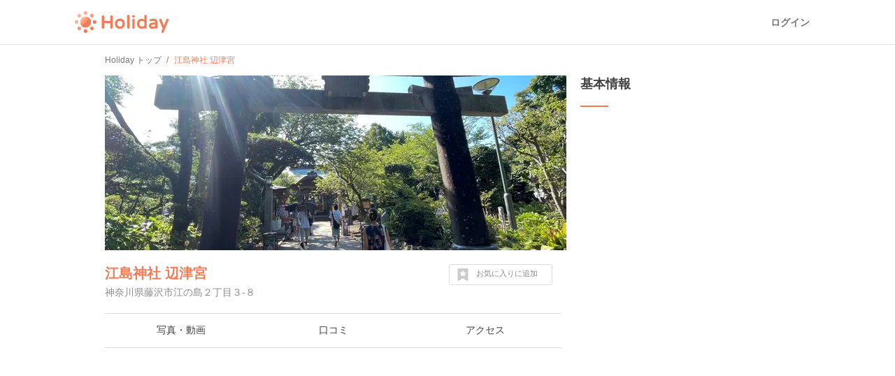

--- FILE ---
content_type: text/html; charset=utf-8
request_url: https://haveagood.holiday/spots/3016
body_size: 20455
content:
<!DOCTYPE html>
<html lang='ja' ng-app='holidayApp'>
<head>
<meta content='IE=EmulateIE10' http-equiv='X-UA-Compatible'>
<title>江島神社 辺津宮へ行くなら！おすすめの過ごし方や周辺情報をチェック | Holiday [ホリデー]</title>
<meta name="description" content="江島神社 辺津宮（鎌倉・江ノ島）へおでかけするならHolidayをチェック！口コミや写真など、ユーザーによるリアルな情報を紹介しています！江島神社 辺津宮を含むおでかけプランや、周辺の観光スポット・グルメ・カフェの情報も充実。">
<meta name="keywords" content="江島神社 辺津宮,観光,周辺,情報,アクセス,写真,口コミ,エリアガイド,ガイドブック,おでかけ,ホリデー,holiday">
<link rel="canonical" href="https://haveagood.holiday/spots/3016">
<meta property="og:title" content="江島神社 辺津宮へ行くなら！おすすめの過ごし方や周辺情報をチェック">
<meta property="og:description" content="江島神社 辺津宮（鎌倉・江ノ島）へおでかけするならHolidayをチェック！口コミや写真など、ユーザーによるリアルな情報を紹介しています！江島神社 辺津宮を含むおでかけプランや、周辺の観光スポット・グルメ・カフェの情報も充実。">
<meta property="og:image" content="https://image.hldycdn.com/c/w=1200,h=630,g=5,a=2,r=auto,f=webp:auto/holiday_spot_images/1411222/1411222.jpg?1690863469">
<meta property="og:image:width" content="1200">
<meta property="og:image:height" content="630">
<meta property="og:type" content="website">
<meta property="og:url" content="https://haveagood.holiday/spots/3016">
<meta property="fb:app_id" content="284107745088132">
<meta name="twitter:card" content="summary_large_image">
<meta name="twitter:title" content="江島神社 辺津宮へ行くなら！おすすめの過ごし方や周辺情報をチェック">
<meta name="twitter:description" content="江島神社 辺津宮（鎌倉・江ノ島）へおでかけするならHolidayをチェック！口コミや写真など、ユーザーによるリアルな情報を紹介しています！江島神社 辺津宮を含むおでかけプランや、周辺の観光スポット・グルメ・カフェの情報も充実。">
<meta name="twitter:image:src" content="https://image.hldycdn.com/c/w=1200,h=630,g=5,a=2,r=auto,f=webp:auto/holiday_spot_images/1411222/1411222.jpg?1690863469">
<link rel="shortcut icon" type="image/x-icon" href="https://appassets.hldycdn.com/assets/favicon-cc5631b62828105832171155b87765ebe543a1cfdb629410eb0e973a16d64b2e.ico" />
<meta name="csrf-param" content="authenticity_token" />
<meta name="csrf-token" content="MyCB8QgLQmANLAsJNEjvzVOx7cWIuLGkphLoRLqDj14Pc07dv9F-4_0EUYjdrGFzDxzb6OTzobl7a77S76Og7g" />
<meta content='JGt4J9f3wdYLFOMs6P5Rt3LrGQwFvLdTSR8TPEX0eic' name='google-site-verification'>
<meta content='Holiday' name='apple-mobile-web-app-title'>
<meta content='d2ba03ef9db966e5144eb81d6a13571ed008d3da' name='B-verify'>
<link href='apple-touch-icon-precomposed.png' rel='apple-touch-icon-precomposed'>
<meta name='agd-partner-manual-verification'>
<script async='' src='https://securepubads.g.doubleclick.net/tag/js/gpt.js'></script>

<!-- Google Tag Manager -->
<script>
    (function(w, d, s, l, i) {
        w[l] = w[l] || [];
        w[l].push({
            'gtm.start': new Date().getTime(),
            event: 'gtm.js'
        });
        var f = d.getElementsByTagName(s)[0],
            j = d.createElement(s),
            dl = l != 'dataLayer' ? '&l=' + l : '';
        j.async = true;
        j.src =
            'https://www.googletagmanager.com/gtm.js?id=' + i + dl;
        f.parentNode.insertBefore(j, f);
    })(window, document, 'script', 'dataLayer', 'GTM-5W4K7RW');
</script>
<!-- End Google Tag Manager -->
<script>
  (function(w,d,j){var t='microAdUniverseTracker';w[t]=w[t]||{};w[t].track=w[t].track||function(){
  (w[t].queue=w[t].queue||[]).push(arguments)};var
  s=d.createElement('script');s.async=true;s.src=j;
  var fs=d.getElementsByTagName('script')[0];fs.parentNode.insertBefore(s,fs)})
  (window,document,'https://cdn.microad.jp/js/track.js');
  microAdUniverseTracker.track({
    "service_id": 8193
  });
</script>

<link rel="stylesheet" media="all" href="https://appassets.hldycdn.com/assets/application-5f11920542e6e92ad15c0f9d9ae4d7efad299929baea1105a2bc3cddf5dbe91b.css" />
<link corssorigin='true' href='https://cdn.jsdelivr.net' rel='preconnect'>
<link as='style' href='https://cdn.jsdelivr.net/npm/yakuhanjp@3.3.1/dist/css/yakuhanjp.min.css' rel='preload'>
<link rel="stylesheet" media="print" href="https://cdn.jsdelivr.net/npm/yakuhanjp@3.3.1/dist/css/yakuhanjp.min.css" onload="this.onload=null;this.removeAttribute(&quot;media&quot;);" />

<link rel="stylesheet" media="screen" href="https://appassets.hldycdn.com/assets/swiper-602063f37dddcfabbb2740a8dd6e18e658d744f045143aba819c689efd72ae6e.css">
<link rel="stylesheet" media="screen" href="https://appassets.hldycdn.com/assets/spots-619bb3fbc2890d2cb645d8b86b65a5c22cdb244e0c1dcdc0a3b61e953ac064c1.css">
<link rel="stylesheet" media="screen" href="https://appassets.hldycdn.com/assets/feedbacks-bba9046abaf62fa81ac4edd65de93b49aa032dc45b57e74b61752aee07337311.css">
<script src="https://appassets.hldycdn.com/assets/application-2cbd9a8c0b19649cda55c37782c8ab9e2fceea86283a19c40a24f4a4bb73f726.js"></script>
<script src="https://pagead2.googlesyndication.com/pagead/js/adsbygoogle.js?client=ca-pub-6321418875769142" crossorigin="anonymous" async="async"></script>
<script src="https://appassets.hldycdn.com/assets/swiper-2f4f7c18e30600efe5941531b72e5dd5050757e7f594bcb77e87bcef2d0ca4a0.js"></script>
<script src="https://appassets.hldycdn.com/assets/spots-818d63c5253ab72284aaad5ba38c047b56aba45d7ec8827dcbd07afb57259db1.js"></script>
<script src="https://appassets.hldycdn.com/assets/modal-64d9c83ad5b74a00d84c895a1c6a80d1c7dea3bac0d463b7eac54af64b19ae9d.js"></script>
<script src="https://appassets.hldycdn.com/assets/feedbacks-f2477c577f75a88d19ab986532a04bb5e92a3363df8abd7fb677a89c0e5f71c3.js" defer></script>

</head>
<body data-default-host='haveagood.holiday' data-mixpanel-token='9a160a069404dcbc5e19ce4f91b7ce1b' data-platform='pc' id='body'>
<!-- Google Tag Manager (noscript) -->
<noscript><iframe src="https://www.googletagmanager.com/ns.html?id=GTM-5W4K7RW" height="0" width="0" style="display:none;visibility:hidden"></iframe></noscript>
<!-- End Google Tag Manager (noscript) -->
<script>
  (function(i,s,o,g,r,a,m){i['GoogleAnalyticsObject']=r;i[r]=i[r]||function(){
  (i[r].q=i[r].q||[]).push(arguments)},i[r].l=1*new Date();a=s.createElement(o),
  m=s.getElementsByTagName(o)[0];a.async=1;a.src=g;m.parentNode.insertBefore(a,m)
  })(window,document,'script','//www.google-analytics.com/analytics.js','ga');
  
  ga('create', 'UA-50248821-3', 'haveagood.holiday');
  ga('send', 'pageview');
  ga('require', 'GTM-P78M63R');
</script>

<div id='contentWrapper'>
<header class='l-header' id='header'>
<div class='l-header__wrap'>
<div class='l-header__logo'>
<a href="/">Holiday</a>
</div>
<div class='l-header__loggedout'>
<a class="l-header__button is-text js-open-login-modal" href="/login">ログイン</a>
</div>
</div>
</header>

<script>
  (function(d, s, id){
     var js, fjs = d.getElementsByTagName(s)[0];
     if (d.getElementById(id)) return;
     js = d.createElement(s); js.id = id;
     js.src = "//connect.facebook.net/ja_JP/sdk.js";
     fjs.parentNode.insertBefore(js, fjs);
   }(document, 'script', 'facebook-jssdk'));
</script>

<script>
  var vc_pid = "885772628";
</script>
<script async='' src='//aml.valuecommerce.com/vcdal.js'></script>

<div class='container'>
<div class='c-breadcrumb'>
<ul class='c-breadcrumb__wrap' itemscope itemtype='https://schema.org/BreadcrumbList'>
<li class='c-breadcrumb__list' itemprop='itemListElement' itemscope itemtype='https://schema.org/ListItem'>
<a itemprop="item" href="/"><span itemprop='name'>Holiday トップ</span></a><meta content='1' itemprop='position'>
</li>
<li class='c-breadcrumb__list' itemprop='itemListElement' itemscope itemtype='https://schema.org/ListItem'>
<strong><span itemprop='name'>江島神社 辺津宮</span></strong>
<meta content='2' itemprop='position'>
</li>
</ul>
</div>


<div class='inner-container'>
<div class='main-content' data-id='3016' id='spot'>
<div class='spot-header-wrap'>
<div class='spot-cover-image-wrap'>
<img src="https://image.hldycdn.com/c/w=660,h=250,g=5,a=2,r=auto,f=webp:auto/holiday_spot_images/1411222/1411222.jpg?1690863469" width="660" height="250" />
</div>
<div class='spot-heading-wrap'>
<h1 class='spot-name'>
<a href="/spots/3016">江島神社 辺津宮</a>
</h1>
<div class='spot-address'>
神奈川県藤沢市江の島２丁目３-８
</div>
</div>
<div class='spot-bookmark' data-spot-id='3016'>
<p class='spot-bookmark-btn'>
<span class='spot-bookmark-icon'>
<?xml version="1.0" encoding="utf-8"?>
<!-- Generator: Adobe Illustrator 19.2.1, SVG Export Plug-In . SVG Version: 6.00 Build 0)  -->
<!DOCTYPE svg PUBLIC "-//W3C//DTD SVG 1.1//EN" "http://www.w3.org/Graphics/SVG/1.1/DTD/svg11.dtd">
<svg version="1.1" id="レイヤー_1" xmlns="http://www.w3.org/2000/svg" xmlns:xlink="http://www.w3.org/1999/xlink" x="0px"
	 y="0px" width="32px" height="32px" viewBox="0 0 32 32" style="enable-background:new 0 0 32 32;" xml:space="preserve">
<g>
	<g>
		<path d="M28.7,0.5C28.4,0.2,28,0,27.5,0h-23C4,0,3.6,0.2,3.3,0.5C2.9,0.9,2.7,1.3,2.7,1.8v28.3c0,0.7,0.3,1.3,0.9,1.6
			C4.2,32,4.8,32,5.5,31.6L16,25.1l10.5,6.6c0.3,0.2,0.6,0.3,1,0.3c0.3,0,0.6-0.1,0.9-0.2c0.6-0.4,0.9-0.9,0.9-1.6V1.8
			C29.3,1.3,29.1,0.9,28.7,0.5z M23.7,11.5l-3.4,3.3l0.8,4.6v0.1v0.1c0,0.2-0.1,0.3-0.2,0.4s-0.3,0.2-0.4,0.2l0,0
			c-0.1,0-0.1,0-0.1,0s-0.1,0-0.1-0.1L16,17.9l-4.2,2.2l-0.1,0.1h-0.1c-0.1,0-0.1,0-0.2,0c-0.1,0-0.1-0.1-0.2-0.1
			C11.1,20,11,19.9,11,19.8s-0.1-0.2,0-0.3l0.8-4.7l-3.4-3.3c-0.1-0.1-0.1-0.2-0.2-0.3c0-0.1,0-0.2,0-0.3s0.1-0.2,0.2-0.3
			c0.1-0.1,0.2-0.1,0.3-0.1l4.7-0.7l2.1-4.3c0.1-0.1,0.1-0.2,0.2-0.2c0.1-0.1,0.2-0.1,0.3-0.1s0.2,0,0.3,0.1
			c0.1,0.1,0.2,0.1,0.2,0.2l2.1,4.3l4.7,0.7c0.1,0,0.2,0.1,0.3,0.1c0.1,0.1,0.2,0.2,0.2,0.3s0,0.2,0,0.3S23.8,11.4,23.7,11.5z"/>
	</g>
</g>
</svg>

</span>
<span class='spot-bookmark-text bookmarking'>
お気に入りに追加
</span>
<span class='spot-bookmark-text bookmarked'>
お気に入りを外す
</span>
</p>
</div>
</div>
<nav class='spot-nav-wrap'>
<ul class='spot-nav-items'>
<li class='spot-nav-item'>
<a href="/spots/3016/media"><span>写真・動画</span></a></li>
<li class='spot-nav-item'>
<a href="/spots/3016/comments"><span>口コミ</span></a></li>
<li class='spot-nav-item'>
<a href="/spots/3016/map"><span>アクセス</span></a></li>
</ul>
</nav>

<div class='spot-content-sections-wrap'>
<div class='spot-adsense-wrap'>
<ins class='adsbygoogle ads-fixed-height' data-ad-client='ca-pub-6321418875769142' data-ad-format='auto' data-ad-slot='5642264796' data-full-width-responsive='true' style='display: block;'></ins>
<script>
  (adsbygoogle = window.adsbygoogle || []).push({});
</script>

</div>
<section class='spot-content-section spot-media'>
<h2 class='section-heading'>
写真・動画（95件）
</h2>
<ul class='media-items'>
<li class='media-item'>
<img alt="江島神社 辺津宮の写真・動画_image_1699095" class="spot-image open-modal-btn" data-target=".swiper-modal" data-position="0" src="https://image.hldycdn.com/c/w=200,h=200,g=5,a=2,r=auto,f=webp:auto/holiday_spot_images/1699095/1699095.jpg?1729520335" />
</li>
<li class='media-item'>
<img alt="江島神社 辺津宮の写真・動画_image_1416319" class="spot-image open-modal-btn" data-target=".swiper-modal" data-position="1" src="https://image.hldycdn.com/c/w=200,h=200,g=5,a=2,r=auto,f=webp:auto/holiday_spot_images/1416319/1416319.jpg?1691507847" />
</li>
<li class='media-item'>
<img alt="江島神社 辺津宮の写真・動画_image_1413382" class="spot-image open-modal-btn" data-target=".swiper-modal" data-position="2" src="https://image.hldycdn.com/c/w=200,h=200,g=5,a=2,r=auto,f=webp:auto/holiday_spot_images/1413382/1413382.jpg?1691129633" />
</li>
<li class='media-item'>
<img alt="江島神社 辺津宮の写真・動画_image_1413381" class="spot-image open-modal-btn" data-target=".swiper-modal" data-position="3" src="https://image.hldycdn.com/c/w=200,h=200,g=5,a=2,r=auto,f=webp:auto/holiday_spot_images/1413381/1413381.jpg?1691129537" />
</li>
<li class='media-item'>
<img alt="江島神社 辺津宮の写真・動画_image_1411222" class="spot-image open-modal-btn" data-target=".swiper-modal" data-position="4" src="https://image.hldycdn.com/c/w=200,g=1,c=0:0:200:200,r=auto,f=webp:auto/holiday_spot_images/1411222/1411222.jpg?1690863469" />
</li>
<li class='media-item'>
<img alt="江島神社 辺津宮の写真・動画_image_1411221" class="spot-image open-modal-btn" data-target=".swiper-modal" data-position="5" src="https://image.hldycdn.com/c/w=200,g=1,c=0:0:200:200,r=auto,f=webp:auto/holiday_spot_images/1411221/1411221.jpg?1690863469" />
</li>
<li class='media-item'>
<img alt="江島神社 辺津宮の写真・動画_image_1411220" class="spot-image open-modal-btn" data-target=".swiper-modal" data-position="6" src="https://image.hldycdn.com/c/w=200,g=1,c=0:0:200:200,r=auto,f=webp:auto/holiday_spot_images/1411220/1411220.jpg?1690863469" />
</li>
<li class='media-item'>
<img alt="江島神社 辺津宮の写真・動画_image_1411219" class="spot-image open-modal-btn" data-target=".swiper-modal" data-position="7" src="https://image.hldycdn.com/c/w=200,g=1,c=0:0:200:200,r=auto,f=webp:auto/holiday_spot_images/1411219/1411219.jpg?1690863469" />
</li>

</ul>
<div class='more-link-wrap'>
<a class="more-link" href="/spots/3016/media">写真・動画をもっとみる</a>
</div>
</section>
<section class='spot-content-section spot-comments'>
<h2 class='section-heading'>
口コミ（43件）
</h2>
<ul class='comment-items'>
<li class='comment-item'>
<a class="comment-item-link" href="/plans/816138"><div class='comment-author-icon-wrap'>
<img alt="ももたろ" src="https://image.hldycdn.com/c/w=64,h=64,g=5,a=2,r=auto,f=webp:auto/holiday_secure_user_images/10294/10294.jpg?1537966552" width="64" height="64" />
</div>
<div class='comment-content-wrap'>
<div class='comment-author-name'>
ももたろ
</div>
<div class='comment-plan-title'>
わんこと江ノ島
</div>
<div class='comment-body'>
<p>お店からの連絡を待つ間に参拝しました</p>
</div>
<ul class='comment-images'>
</ul>
</div>
<p class='comment-posted-on'>
2025年6月11日
</p>
</a></li>
<li class='comment-item'>
<a class="comment-item-link" href="/plans/726457"><div class='comment-author-icon-wrap'>
<img alt="ぽぉ" src="https://image.hldycdn.com/c/w=64,h=64,g=5,a=2,r=auto,f=webp:auto/holiday_secure_user_images/33120/33120.jpg?1679490720" width="64" height="64" />
</div>
<div class='comment-content-wrap'>
<div class='comment-author-name'>
ぽぉ
</div>
<div class='comment-plan-title'>
【神奈川 江ノ島】海と…美味しいものと…日帰りぷらっと旅
</div>
<div class='comment-body'>
<p>こちらもお参り</p>
</div>
<ul class='comment-images'>
<li class='comment-image'>
<img alt="江島神社 辺津宮の写真_1699095" class="spot-image" src="https://image.hldycdn.com/c/w=120,h=120,g=5,a=2,r=auto,f=webp:auto/holiday_spot_images/1699095/1699095.jpg?1729520335" />
</li>
</ul>
</div>
<p class='comment-posted-on'>
2024年10月21日
</p>
</a></li>
<li class='comment-item'>
<a class="comment-item-link" href="/plans/596761"><div class='comment-author-icon-wrap'>
<img alt="まみ" src="https://image.hldycdn.com/c/w=64,h=64,g=5,a=2,r=auto,f=webp:auto/holiday_secure_user_images/26393/26393.jpg?1656646323" width="64" height="64" />
</div>
<div class='comment-content-wrap'>
<div class='comment-author-name'>
まみ
</div>
<div class='comment-plan-title'>
【鎌倉】1日で鎌倉を周り尽くすプラン。
</div>
<div class='comment-body'>
<p>階段で行くか、エスカーで自動で行くか。
<br />階段はしんどいけど、定期的に神社の建物があって、そこで休憩できるので、時間と体力に余裕があれば不要。</p>
</div>
<ul class='comment-images'>
<li class='comment-image'>
<img alt="江島神社 辺津宮の写真_1416319" class="spot-image" src="https://image.hldycdn.com/c/w=120,h=120,g=5,a=2,r=auto,f=webp:auto/holiday_spot_images/1416319/1416319.jpg?1691507847" />
</li>
</ul>
</div>
<p class='comment-posted-on'>
2023年8月9日
</p>
</a></li>
<li class='comment-item'>
<a class="comment-item-link" href="/plans/601673"><div class='comment-author-icon-wrap'>
<img alt="トーキョーさんぽ" src="https://image.hldycdn.com/c/w=64,h=64,g=5,a=2,r=auto,f=webp:auto/holiday_secure_user_images/23307/23307.jpg?1638848344" width="64" height="64" />
</div>
<div class='comment-content-wrap'>
<div class='comment-author-name'>
トーキョーさんぽ
</div>
<div class='comment-plan-title'>
【江ノ島】1日観光プラン🌺
</div>
<div class='comment-body'>
<p>ここでは、お守りや、夏限定の御朱印などが購入できます。もちろんおみくじもあるので、是非「水みくじ」を探して引いてみてください♪</p>
</div>
<ul class='comment-images'>
<li class='comment-image'>
<img alt="江島神社 辺津宮の写真_1413381" class="spot-image" src="https://image.hldycdn.com/c/w=120,h=120,g=5,a=2,r=auto,f=webp:auto/holiday_spot_images/1413381/1413381.jpg?1691129537" />
</li>
</ul>
</div>
<p class='comment-posted-on'>
2023年8月4日
</p>
</a></li>
<li class='comment-item'>
<a class="comment-item-link" href="/plans/601673"><div class='comment-author-icon-wrap'>
<img alt="トーキョーさんぽ" src="https://image.hldycdn.com/c/w=64,h=64,g=5,a=2,r=auto,f=webp:auto/holiday_secure_user_images/23307/23307.jpg?1638848344" width="64" height="64" />
</div>
<div class='comment-content-wrap'>
<div class='comment-author-name'>
トーキョーさんぽ
</div>
<div class='comment-plan-title'>
【江ノ島】1日観光プラン🌺
</div>
<div class='comment-body'>
<p>日本三大弁財天を奉る、千年以上の歴史を持つ江島神社は、江ノ島の観光スポットのひとつ。</p>
</div>
<ul class='comment-images'>
<li class='comment-image'>
<img alt="江島神社 辺津宮の写真_1413382" class="spot-image" src="https://image.hldycdn.com/c/w=120,h=120,g=5,a=2,r=auto,f=webp:auto/holiday_spot_images/1413382/1413382.jpg?1691129633" />
</li>
</ul>
</div>
<p class='comment-posted-on'>
2023年8月1日
</p>
</a></li>

<li class='comment-item'>
<a class="comment-item-link" href="/activities/48757"><div class='comment-author-icon-wrap'>
<img alt="トーキョーさんぽ" src="https://image.hldycdn.com/c/w=64,h=64,g=5,a=2,r=auto,f=webp:auto/holiday_secure_user_images/23307/23307.jpg?1638848344" width="64" height="64" />
</div>
<div class='comment-content-wrap'>
<div class='comment-author-name'>
トーキョーさんぽ
</div>
<div class='comment-body'>
<p>2023年7月28日(金)</p>

<p>江ノ島の観光名所の1つである「江島神社」を参拝しました⛩️江島神社は、「辺津宮」・「中津宮」・「奥津宮」の三社からなりたっています。</p>

<p>食べ歩きもできる「江ノ島弁財天仲見世通り」が終わると立派な鳥居が見えてきます。ここから階段を登っていくと順にお参りができるのですが、真夏の厳しい暑さの中歩くのはかなり厳しいと判断…🫠</p>

<p>鳥居を潜らず左側へ進むと「エスカー」という有料エスカレーターが利用できるので、そちらを利用して進むことにしました。
<br />エスカーは冷房が効いていて快適！壁面には、江ノ島に伝わる龍神伝説も描かれています。</p>

<p>エスカーを登って最初に現れるのは「辺津宮」。こちらには銭洗い白龍王の池があり、小銭を洗うと金運向上のご利益があると言われています！編集部も金運アップを願って洗いました🙏</p>

<p>また、「茅の輪」は潜ると心身を清らかにしてくれたり、今の時期は、白いガラスがいくつもぶら下がっていてカラカラと涼しげな音をたててくれます。</p>

<p>辺津宮で参拝したあとは「中津宮」。ここでは『水みくじ』をしてみました。水に浸すと浮かび上がってくるのが涼しげで楽しい☺️</p>

<p>山頂部へ辿り着くと、カフェや江ノ島のグルメスポットが。そして「江の島サムエル・コッキング苑」が見えてきます。サムエル・コッキング苑内には、江ノ島のシンボル「江の島シーキャンドル」もあります。</p>

<p>サムエル・コッキング苑を通り、階段を降ると「山二つ」が現れます。ちょうど江ノ島の窪みの部分ですね！</p>

<p>さらに進むとようやく「奥津宮」に着きます。海を守る神様として信仰されているそうです。</p>

<p>拝殿天井にはどこからみてもこちらを睨んでいるようにみえる「八方睨みの亀」が描かれています🐢</p>

<p>また、夏イベントとして『江ノ島灯籠』が開催されます。鮮やかな光で、江島神社、江の島サムエル・コッキング苑、江の島シーキャンドルが彩られます✨</p>

<p>■江の島灯籠 2023
<br />7/15(土)〜8/31(木)
<br />点灯時間 18:00〜20:30
<br />※土日祝 と8/11〜16は18:00〜21:00
<br />※雨天荒天中止</p>

<p>江ノ島散策するなら欠かせない江島神社。エスカーも利用しつつ、ゆっくり巡ってみてくださいね！</p>
</div>
<ul class='comment-images'>
<li class='comment-image'>
<img alt="江島神社 辺津宮の写真_1411197" class="spot-image" src="https://image.hldycdn.com/c/w=120,g=1,c=0:0:120:120,r=auto,f=webp:auto/holiday_spot_images/1411197/1411197.jpg?1690863469" />
</li>
<li class='comment-image'>
<img alt="江島神社 辺津宮の写真_1411198" class="spot-image" src="https://image.hldycdn.com/c/w=120,g=1,c=0:0:120:120,r=auto,f=webp:auto/holiday_spot_images/1411198/1411198.jpg?1690863469" />
</li>
<li class='comment-image'>
<img alt="江島神社 辺津宮の写真_1411199" class="spot-image" src="https://image.hldycdn.com/c/w=120,g=1,c=0:0:120:120,r=auto,f=webp:auto/holiday_spot_images/1411199/1411199.jpg?1690863469" />
</li>
<li class='comment-image'>
<img alt="江島神社 辺津宮の写真_1411200" class="spot-image" src="https://image.hldycdn.com/c/w=120,g=1,c=0:0:120:120,r=auto,f=webp:auto/holiday_spot_images/1411200/1411200.jpg?1690863469" />
</li>
<li class='comment-image'>
<img alt="江島神社 辺津宮の写真_1411201" class="spot-image" src="https://image.hldycdn.com/c/w=120,g=1,c=0:0:120:120,r=auto,f=webp:auto/holiday_spot_images/1411201/1411201.jpg?1690863469" />
</li>
<li class='comment-image'>
<img alt="江島神社 辺津宮の写真_1411202" class="spot-image" src="https://image.hldycdn.com/c/w=120,g=1,c=0:0:120:120,r=auto,f=webp:auto/holiday_spot_images/1411202/1411202.jpg?1690863469" />
</li>
<li class='comment-image'>
<img alt="江島神社 辺津宮の写真_1411203" class="spot-image" src="https://image.hldycdn.com/c/w=120,g=1,c=0:0:120:120,r=auto,f=webp:auto/holiday_spot_images/1411203/1411203.jpg?1690863469" />
</li>
<li class='comment-image'>
<img alt="江島神社 辺津宮の写真_1411204" class="spot-image" src="https://image.hldycdn.com/c/w=120,g=1,c=0:0:120:120,r=auto,f=webp:auto/holiday_spot_images/1411204/1411204.jpg?1690863469" />
</li>
<li class='comment-image'>
<img alt="江島神社 辺津宮の写真_1411205" class="spot-image" src="https://image.hldycdn.com/c/w=120,g=1,c=0:0:120:120,r=auto,f=webp:auto/holiday_spot_images/1411205/1411205.jpg?1690863469" />
</li>
<li class='comment-image'>
<img alt="江島神社 辺津宮の写真_1411206" class="spot-image" src="https://image.hldycdn.com/c/w=120,g=1,c=0:0:120:120,r=auto,f=webp:auto/holiday_spot_images/1411206/1411206.jpg?1690863469" />
</li>
<li class='comment-image'>
<img alt="江島神社 辺津宮の写真_1411207" class="spot-image" src="https://image.hldycdn.com/c/w=120,g=1,c=0:0:120:120,r=auto,f=webp:auto/holiday_spot_images/1411207/1411207.jpg?1690863469" />
</li>
<li class='comment-image'>
<img alt="江島神社 辺津宮の写真_1411208" class="spot-image" src="https://image.hldycdn.com/c/w=120,g=1,c=0:0:120:120,r=auto,f=webp:auto/holiday_spot_images/1411208/1411208.jpg?1690863469" />
</li>
<li class='comment-image'>
<img alt="江島神社 辺津宮の写真_1411209" class="spot-image" src="https://image.hldycdn.com/c/w=120,g=1,c=0:0:120:120,r=auto,f=webp:auto/holiday_spot_images/1411209/1411209.jpg?1690863469" />
</li>
<li class='comment-image'>
<img alt="江島神社 辺津宮の写真_1411210" class="spot-image" src="https://image.hldycdn.com/c/w=120,g=1,c=0:0:120:120,r=auto,f=webp:auto/holiday_spot_images/1411210/1411210.jpg?1690863469" />
</li>
<li class='comment-image'>
<img alt="江島神社 辺津宮の写真_1411212" class="spot-image" src="https://image.hldycdn.com/c/w=120,g=1,c=0:0:120:120,r=auto,f=webp:auto/holiday_spot_images/1411212/1411212.jpg?1690863469" />
</li>
<li class='comment-image'>
<img alt="江島神社 辺津宮の写真_1411213" class="spot-image" src="https://image.hldycdn.com/c/w=120,g=1,c=0:0:120:120,r=auto,f=webp:auto/holiday_spot_images/1411213/1411213.jpg?1690863469" />
</li>
<li class='comment-image'>
<img alt="江島神社 辺津宮の写真_1411214" class="spot-image" src="https://image.hldycdn.com/c/w=120,g=1,c=0:0:120:120,r=auto,f=webp:auto/holiday_spot_images/1411214/1411214.jpg?1690863469" />
</li>
<li class='comment-image'>
<img alt="江島神社 辺津宮の写真_1411215" class="spot-image" src="https://image.hldycdn.com/c/w=120,g=1,c=0:0:120:120,r=auto,f=webp:auto/holiday_spot_images/1411215/1411215.jpg?1690863469" />
</li>
<li class='comment-image'>
<img alt="江島神社 辺津宮の写真_1411216" class="spot-image" src="https://image.hldycdn.com/c/w=120,g=1,c=0:0:120:120,r=auto,f=webp:auto/holiday_spot_images/1411216/1411216.jpg?1690863469" />
</li>
<li class='comment-image'>
<img alt="江島神社 辺津宮の写真_1411217" class="spot-image" src="https://image.hldycdn.com/c/w=120,g=1,c=0:0:120:120,r=auto,f=webp:auto/holiday_spot_images/1411217/1411217.jpg?1690863469" />
</li>
<li class='comment-image'>
<img alt="江島神社 辺津宮の写真_1411218" class="spot-image" src="https://image.hldycdn.com/c/w=120,g=1,c=0:0:120:120,r=auto,f=webp:auto/holiday_spot_images/1411218/1411218.jpg?1690863469" />
</li>
<li class='comment-image'>
<img alt="江島神社 辺津宮の写真_1411219" class="spot-image" src="https://image.hldycdn.com/c/w=120,g=1,c=0:0:120:120,r=auto,f=webp:auto/holiday_spot_images/1411219/1411219.jpg?1690863469" />
</li>
<li class='comment-image'>
<img alt="江島神社 辺津宮の写真_1411220" class="spot-image" src="https://image.hldycdn.com/c/w=120,g=1,c=0:0:120:120,r=auto,f=webp:auto/holiday_spot_images/1411220/1411220.jpg?1690863469" />
</li>
<li class='comment-image'>
<img alt="江島神社 辺津宮の写真_1411221" class="spot-image" src="https://image.hldycdn.com/c/w=120,g=1,c=0:0:120:120,r=auto,f=webp:auto/holiday_spot_images/1411221/1411221.jpg?1690863469" />
</li>
<li class='comment-image'>
<img alt="江島神社 辺津宮の写真_1411222" class="spot-image" src="https://image.hldycdn.com/c/w=120,g=1,c=0:0:120:120,r=auto,f=webp:auto/holiday_spot_images/1411222/1411222.jpg?1690863469" />
</li>
</ul>
</div>
<p class='comment-posted-on'>
2023年8月1日
</p>
</a></li>
<li class='comment-item'>
<a class="comment-item-link" href="/activities/47385"><div class='comment-author-icon-wrap'>
<img alt="ABC" src="https://image.hldycdn.com/c/w=64,h=64,g=5,a=2,r=auto,f=webp:auto/holiday_secure_user_images/16349/16349.jpg?1581231351" width="64" height="64" />
</div>
<div class='comment-content-wrap'>
<div class='comment-author-name'>
ABC
</div>
<div class='comment-body'>
<p></p>
</div>
<ul class='comment-images'>
<li class='comment-image'>
<img alt="江島神社 辺津宮の写真_1324243" class="spot-image" src="https://image.hldycdn.com/c/w=120,g=1,c=0:0:120:120,r=auto,f=webp:auto/holiday_spot_images/1324243/1324243.jpg?1680516299" />
</li>
<li class='comment-image'>
<img alt="江島神社 辺津宮の写真_1324244" class="spot-image" src="https://image.hldycdn.com/c/w=120,g=1,c=0:0:120:120,r=auto,f=webp:auto/holiday_spot_images/1324244/1324244.jpg?1680516299" />
</li>
<li class='comment-image'>
<img alt="江島神社 辺津宮の写真_1324245" class="spot-image" src="https://image.hldycdn.com/c/w=120,g=1,c=0:0:120:120,r=auto,f=webp:auto/holiday_spot_images/1324245/1324245.jpg?1680516299" />
</li>
</ul>
</div>
<p class='comment-posted-on'>
2023年4月3日
</p>
</a></li>

<li class='comment-item'>
<div class='comment-item-link'>
<div class='comment-author-icon-wrap'>
<img alt="Holiday" src="https://appassets.hldycdn.com/assets/holiday_staff_icon-5880715b5f7becdecce5651a191e1406d1ac7fbacbe943a140570766a911e9e8.png" />
</div>
<div class='comment-content-wrap'>
<div class='comment-author-name'>
Holiday
</div>
<div class='comment-body'>
#観光名所 #神社 #宗教施設 #3歳･4歳･5歳･6歳(幼児)が楽しめる #小学生の子供が楽しめる #中学生･高校生の子供が楽しめる #子供と一緒に大人も楽しめる #駅から近い #売店あり #ベビーカーOK #レストランあり
</div>
</div>
<p class='comment-posted-on'>
2023年12月18日
</p>
</div>
</li>

</ul>
<div class='more-link-wrap'>
<a class="more-link" href="/spots/3016/comments">口コミをもっとみる</a>
</div>
</section>
<section class='spot-content-section spot-nearby-plans'>
<h2 class='section-heading'>
江島神社 辺津宮周辺のおでかけプラン
</h2>
<ul class='nearby-plans'>
<li class='latest-plan'>
<a class='event-tracking' data-event-action='Click' data-event-category='Spot page' data-event-label='Nearby plan' href='/plans/816138'>
<section class='latest-plan-content'>
<div class='latest-plan-cover-img-wrap'>
        <blockquote cite="https://maps.google.com/maps/contrib/113600518163360453699">
          <img alt="わんこと江ノ島" src="https://image.hldycdn.com/c/w=320,h=160,g=5,a=2,r=auto,f=webp:auto/holiday_spot_images/736191/736191.jpg?1582765471" />
        </blockquote>

</div>
<h2 class='latest-plan-title'>
わんこと江ノ島
</h2>
<ul class='latest-plan-attrs'>
<li class='latest-plan-attr author'>
<div class='icon user-icon'>
<img alt="ももたろ" src="https://image.hldycdn.com/c/w=64,h=64,g=5,a=2,r=auto,f=webp:auto/holiday_secure_user_images/10294/10294.jpg?1537966552" width="64" height="64" />
</div>
<div class='text'>
ももたろ
</div>
</li>
<li class='latest-plan-attr prefecture'>
<div class='icon'>
<?xml version="1.0" encoding="utf-8"?>
<!-- Generator: Adobe Illustrator 16.0.4, SVG Export Plug-In . SVG Version: 6.00 Build 0)  -->
<!DOCTYPE svg PUBLIC "-//W3C//DTD SVG 1.1//EN" "http://www.w3.org/Graphics/SVG/1.1/DTD/svg11.dtd">
<svg version="1.1" xmlns="http://www.w3.org/2000/svg" xmlns:xlink="http://www.w3.org/1999/xlink" x="0px"
	 y="0px" width="24px" height="24px" viewBox="0 0 24 24" enable-background="new 0 0 24 24" xml:space="preserve">
<g>
	<path fill="#42B8A5" d="M11.845,0c-2.646,0-5.117,1.031-6.96,2.908C3.04,4.785,2.048,7.279,2.094,9.936
		c0.072,4.096,2.655,7.748,6.474,9.217l2.479,4.297C11.244,23.791,11.608,24,12,24s0.756-0.209,0.954-0.551l2.4-4.158
		c3.951-1.363,6.623-5.162,6.552-9.395C21.812,4.439,17.297,0,11.845,0z M12.059,13.221c-1.824,0-3.329-1.48-3.36-3.305
		c-0.032-1.826,1.421-3.307,3.243-3.307c1.824,0,3.329,1.48,3.361,3.307C15.334,11.74,13.881,13.221,12.059,13.221z"/>
</g>
</svg>

</div>
<div class='text'>
神奈川
</div>
</li>
<li class='latest-plan-attr bookmark' data-plan-id='816138'>
<div class='icon bookmark-btn'>
<?xml version="1.0" encoding="utf-8"?>
<!-- Generator: Adobe Illustrator 19.2.1, SVG Export Plug-In . SVG Version: 6.00 Build 0)  -->
<!DOCTYPE svg PUBLIC "-//W3C//DTD SVG 1.1//EN" "http://www.w3.org/Graphics/SVG/1.1/DTD/svg11.dtd">
<svg version="1.1" id="レイヤー_1" xmlns="http://www.w3.org/2000/svg" xmlns:xlink="http://www.w3.org/1999/xlink" x="0px"
	 y="0px" width="32px" height="32px" viewBox="0 0 32 32" style="enable-background:new 0 0 32 32;" xml:space="preserve">
<g>
	<g>
		<path d="M28.7,0.5C28.4,0.2,28,0,27.5,0h-23C4,0,3.6,0.2,3.3,0.5C2.9,0.9,2.7,1.3,2.7,1.8v28.3c0,0.7,0.3,1.3,0.9,1.6
			C4.2,32,4.8,32,5.5,31.6L16,25.1l10.5,6.6c0.3,0.2,0.6,0.3,1,0.3c0.3,0,0.6-0.1,0.9-0.2c0.6-0.4,0.9-0.9,0.9-1.6V1.8
			C29.3,1.3,29.1,0.9,28.7,0.5z M23.7,11.5l-3.4,3.3l0.8,4.6v0.1v0.1c0,0.2-0.1,0.3-0.2,0.4s-0.3,0.2-0.4,0.2l0,0
			c-0.1,0-0.1,0-0.1,0s-0.1,0-0.1-0.1L16,17.9l-4.2,2.2l-0.1,0.1h-0.1c-0.1,0-0.1,0-0.2,0c-0.1,0-0.1-0.1-0.2-0.1
			C11.1,20,11,19.9,11,19.8s-0.1-0.2,0-0.3l0.8-4.7l-3.4-3.3c-0.1-0.1-0.1-0.2-0.2-0.3c0-0.1,0-0.2,0-0.3s0.1-0.2,0.2-0.3
			c0.1-0.1,0.2-0.1,0.3-0.1l4.7-0.7l2.1-4.3c0.1-0.1,0.1-0.2,0.2-0.2c0.1-0.1,0.2-0.1,0.3-0.1s0.2,0,0.3,0.1
			c0.1,0.1,0.2,0.1,0.2,0.2l2.1,4.3l4.7,0.7c0.1,0,0.2,0.1,0.3,0.1c0.1,0.1,0.2,0.2,0.2,0.3s0,0.2,0,0.3S23.8,11.4,23.7,11.5z"/>
	</g>
</g>
</svg>

</div>
<div class='text bookmark-count'></div>
</li>
</ul>
</section>
</a>
</li>
<li class='latest-plan'>
<a class='event-tracking' data-event-action='Click' data-event-category='Spot page' data-event-label='Nearby plan' href='/plans/435453'>
<section class='latest-plan-content'>
<div class='latest-plan-cover-img-wrap'>
        <blockquote cite="https://maps.google.com/maps/contrib/102820199348549263454">
          <img alt="春　猫旅　江の島日帰り" src="https://image.hldycdn.com/c/w=320,h=160,g=5,a=2,r=auto,f=webp:auto/holiday_spot_images/987711/987711.jpg?1633006740" />
        </blockquote>

</div>
<h2 class='latest-plan-title'>
春　猫旅　江の島日帰り
</h2>
<ul class='latest-plan-attrs'>
<li class='latest-plan-attr author'>
<div class='icon user-icon'>
<img alt="ぺい" src="https://image.hldycdn.com/c/w=64,h=64,g=5,a=2,r=auto,f=webp:auto/holiday_secure_user_images/24868/24868.jpg?1648192297" width="64" height="64" />
</div>
<div class='text'>
ぺい
</div>
</li>
<li class='latest-plan-attr prefecture'>
<div class='icon'>
<?xml version="1.0" encoding="utf-8"?>
<!-- Generator: Adobe Illustrator 16.0.4, SVG Export Plug-In . SVG Version: 6.00 Build 0)  -->
<!DOCTYPE svg PUBLIC "-//W3C//DTD SVG 1.1//EN" "http://www.w3.org/Graphics/SVG/1.1/DTD/svg11.dtd">
<svg version="1.1" xmlns="http://www.w3.org/2000/svg" xmlns:xlink="http://www.w3.org/1999/xlink" x="0px"
	 y="0px" width="24px" height="24px" viewBox="0 0 24 24" enable-background="new 0 0 24 24" xml:space="preserve">
<g>
	<path fill="#42B8A5" d="M11.845,0c-2.646,0-5.117,1.031-6.96,2.908C3.04,4.785,2.048,7.279,2.094,9.936
		c0.072,4.096,2.655,7.748,6.474,9.217l2.479,4.297C11.244,23.791,11.608,24,12,24s0.756-0.209,0.954-0.551l2.4-4.158
		c3.951-1.363,6.623-5.162,6.552-9.395C21.812,4.439,17.297,0,11.845,0z M12.059,13.221c-1.824,0-3.329-1.48-3.36-3.305
		c-0.032-1.826,1.421-3.307,3.243-3.307c1.824,0,3.329,1.48,3.361,3.307C15.334,11.74,13.881,13.221,12.059,13.221z"/>
</g>
</svg>

</div>
<div class='text'>
神奈川
</div>
</li>
<li class='latest-plan-attr bookmark' data-plan-id='435453'>
<div class='icon bookmark-btn'>
<?xml version="1.0" encoding="utf-8"?>
<!-- Generator: Adobe Illustrator 19.2.1, SVG Export Plug-In . SVG Version: 6.00 Build 0)  -->
<!DOCTYPE svg PUBLIC "-//W3C//DTD SVG 1.1//EN" "http://www.w3.org/Graphics/SVG/1.1/DTD/svg11.dtd">
<svg version="1.1" id="レイヤー_1" xmlns="http://www.w3.org/2000/svg" xmlns:xlink="http://www.w3.org/1999/xlink" x="0px"
	 y="0px" width="32px" height="32px" viewBox="0 0 32 32" style="enable-background:new 0 0 32 32;" xml:space="preserve">
<g>
	<g>
		<path d="M28.7,0.5C28.4,0.2,28,0,27.5,0h-23C4,0,3.6,0.2,3.3,0.5C2.9,0.9,2.7,1.3,2.7,1.8v28.3c0,0.7,0.3,1.3,0.9,1.6
			C4.2,32,4.8,32,5.5,31.6L16,25.1l10.5,6.6c0.3,0.2,0.6,0.3,1,0.3c0.3,0,0.6-0.1,0.9-0.2c0.6-0.4,0.9-0.9,0.9-1.6V1.8
			C29.3,1.3,29.1,0.9,28.7,0.5z M23.7,11.5l-3.4,3.3l0.8,4.6v0.1v0.1c0,0.2-0.1,0.3-0.2,0.4s-0.3,0.2-0.4,0.2l0,0
			c-0.1,0-0.1,0-0.1,0s-0.1,0-0.1-0.1L16,17.9l-4.2,2.2l-0.1,0.1h-0.1c-0.1,0-0.1,0-0.2,0c-0.1,0-0.1-0.1-0.2-0.1
			C11.1,20,11,19.9,11,19.8s-0.1-0.2,0-0.3l0.8-4.7l-3.4-3.3c-0.1-0.1-0.1-0.2-0.2-0.3c0-0.1,0-0.2,0-0.3s0.1-0.2,0.2-0.3
			c0.1-0.1,0.2-0.1,0.3-0.1l4.7-0.7l2.1-4.3c0.1-0.1,0.1-0.2,0.2-0.2c0.1-0.1,0.2-0.1,0.3-0.1s0.2,0,0.3,0.1
			c0.1,0.1,0.2,0.1,0.2,0.2l2.1,4.3l4.7,0.7c0.1,0,0.2,0.1,0.3,0.1c0.1,0.1,0.2,0.2,0.2,0.3s0,0.2,0,0.3S23.8,11.4,23.7,11.5z"/>
	</g>
</g>
</svg>

</div>
<div class='text bookmark-count'></div>
</li>
</ul>
</section>
</a>
</li>
<li class='latest-plan'>
<a class='event-tracking' data-event-action='Click' data-event-category='Spot page' data-event-label='Nearby plan' href='/plans/726457'>
<section class='latest-plan-content'>
<div class='latest-plan-cover-img-wrap'>
        <blockquote cite="https://www.360navi.com/09kanagawa/06enosima/06bridge/">
          <img alt="【神奈川 江ノ島】海と…美味しいものと…日帰りぷらっと旅" src="https://image.hldycdn.com/c/w=320,h=160,g=5,a=2,r=auto,f=webp:auto/holiday_spot_images/914978/914978.jpg?1620119071" />
        </blockquote>

</div>
<h2 class='latest-plan-title'>
【神奈川 江ノ島】海と…美味しいものと…日帰りぷらっと旅
</h2>
<ul class='latest-plan-attrs'>
<li class='latest-plan-attr author'>
<div class='icon user-icon'>
<img alt="ぽぉ" src="https://image.hldycdn.com/c/w=64,h=64,g=5,a=2,r=auto,f=webp:auto/holiday_secure_user_images/33120/33120.jpg?1679490720" width="64" height="64" />
</div>
<div class='text'>
ぽぉ
</div>
</li>
<li class='latest-plan-attr prefecture'>
<div class='icon'>
<?xml version="1.0" encoding="utf-8"?>
<!-- Generator: Adobe Illustrator 16.0.4, SVG Export Plug-In . SVG Version: 6.00 Build 0)  -->
<!DOCTYPE svg PUBLIC "-//W3C//DTD SVG 1.1//EN" "http://www.w3.org/Graphics/SVG/1.1/DTD/svg11.dtd">
<svg version="1.1" xmlns="http://www.w3.org/2000/svg" xmlns:xlink="http://www.w3.org/1999/xlink" x="0px"
	 y="0px" width="24px" height="24px" viewBox="0 0 24 24" enable-background="new 0 0 24 24" xml:space="preserve">
<g>
	<path fill="#42B8A5" d="M11.845,0c-2.646,0-5.117,1.031-6.96,2.908C3.04,4.785,2.048,7.279,2.094,9.936
		c0.072,4.096,2.655,7.748,6.474,9.217l2.479,4.297C11.244,23.791,11.608,24,12,24s0.756-0.209,0.954-0.551l2.4-4.158
		c3.951-1.363,6.623-5.162,6.552-9.395C21.812,4.439,17.297,0,11.845,0z M12.059,13.221c-1.824,0-3.329-1.48-3.36-3.305
		c-0.032-1.826,1.421-3.307,3.243-3.307c1.824,0,3.329,1.48,3.361,3.307C15.334,11.74,13.881,13.221,12.059,13.221z"/>
</g>
</svg>

</div>
<div class='text'>
神奈川
</div>
</li>
<li class='latest-plan-attr bookmark' data-plan-id='726457'>
<div class='icon bookmark-btn'>
<?xml version="1.0" encoding="utf-8"?>
<!-- Generator: Adobe Illustrator 19.2.1, SVG Export Plug-In . SVG Version: 6.00 Build 0)  -->
<!DOCTYPE svg PUBLIC "-//W3C//DTD SVG 1.1//EN" "http://www.w3.org/Graphics/SVG/1.1/DTD/svg11.dtd">
<svg version="1.1" id="レイヤー_1" xmlns="http://www.w3.org/2000/svg" xmlns:xlink="http://www.w3.org/1999/xlink" x="0px"
	 y="0px" width="32px" height="32px" viewBox="0 0 32 32" style="enable-background:new 0 0 32 32;" xml:space="preserve">
<g>
	<g>
		<path d="M28.7,0.5C28.4,0.2,28,0,27.5,0h-23C4,0,3.6,0.2,3.3,0.5C2.9,0.9,2.7,1.3,2.7,1.8v28.3c0,0.7,0.3,1.3,0.9,1.6
			C4.2,32,4.8,32,5.5,31.6L16,25.1l10.5,6.6c0.3,0.2,0.6,0.3,1,0.3c0.3,0,0.6-0.1,0.9-0.2c0.6-0.4,0.9-0.9,0.9-1.6V1.8
			C29.3,1.3,29.1,0.9,28.7,0.5z M23.7,11.5l-3.4,3.3l0.8,4.6v0.1v0.1c0,0.2-0.1,0.3-0.2,0.4s-0.3,0.2-0.4,0.2l0,0
			c-0.1,0-0.1,0-0.1,0s-0.1,0-0.1-0.1L16,17.9l-4.2,2.2l-0.1,0.1h-0.1c-0.1,0-0.1,0-0.2,0c-0.1,0-0.1-0.1-0.2-0.1
			C11.1,20,11,19.9,11,19.8s-0.1-0.2,0-0.3l0.8-4.7l-3.4-3.3c-0.1-0.1-0.1-0.2-0.2-0.3c0-0.1,0-0.2,0-0.3s0.1-0.2,0.2-0.3
			c0.1-0.1,0.2-0.1,0.3-0.1l4.7-0.7l2.1-4.3c0.1-0.1,0.1-0.2,0.2-0.2c0.1-0.1,0.2-0.1,0.3-0.1s0.2,0,0.3,0.1
			c0.1,0.1,0.2,0.1,0.2,0.2l2.1,4.3l4.7,0.7c0.1,0,0.2,0.1,0.3,0.1c0.1,0.1,0.2,0.2,0.2,0.3s0,0.2,0,0.3S23.8,11.4,23.7,11.5z"/>
	</g>
</g>
</svg>

</div>
<div class='text bookmark-count'></div>
</li>
</ul>
</section>
</a>
</li>
<li class='latest-plan'>
<a class='event-tracking' data-event-action='Click' data-event-category='Spot page' data-event-label='Nearby plan' href='/plans/224243'>
<section class='latest-plan-content'>
<div class='latest-plan-cover-img-wrap'>
        <blockquote cite="https://lh6.googleusercontent.com/-o1CDxANCxEg/V0vQroy3SyI/AAAAAAACaJI/tO3eTMGBHTwLXgIUcDZFhlO__KKulRp4wCLIB/w460-h310-k/">
          <img alt="【鎌倉】夏の鎌倉江の島七福神めぐり" src="https://image.hldycdn.com/c/w=320,h=160,g=5,a=2,r=auto,f=webp:auto/holiday_spot_images/186803/186803.jpg?1543019031" />
        </blockquote>

</div>
<h2 class='latest-plan-title'>
【鎌倉】夏の鎌倉江の島七福神めぐり
</h2>
<ul class='latest-plan-attrs'>
<li class='latest-plan-attr author'>
<div class='icon user-icon'>
<img alt="いち" src="https://image.hldycdn.com/c/w=64,h=64,g=5,a=2,r=auto,f=webp:auto/holiday_secure_user_images/46621/46621.jpg?1721298095" width="64" height="64" />
</div>
<div class='text'>
いち
</div>
</li>
<li class='latest-plan-attr prefecture'>
<div class='icon'>
<?xml version="1.0" encoding="utf-8"?>
<!-- Generator: Adobe Illustrator 16.0.4, SVG Export Plug-In . SVG Version: 6.00 Build 0)  -->
<!DOCTYPE svg PUBLIC "-//W3C//DTD SVG 1.1//EN" "http://www.w3.org/Graphics/SVG/1.1/DTD/svg11.dtd">
<svg version="1.1" xmlns="http://www.w3.org/2000/svg" xmlns:xlink="http://www.w3.org/1999/xlink" x="0px"
	 y="0px" width="24px" height="24px" viewBox="0 0 24 24" enable-background="new 0 0 24 24" xml:space="preserve">
<g>
	<path fill="#42B8A5" d="M11.845,0c-2.646,0-5.117,1.031-6.96,2.908C3.04,4.785,2.048,7.279,2.094,9.936
		c0.072,4.096,2.655,7.748,6.474,9.217l2.479,4.297C11.244,23.791,11.608,24,12,24s0.756-0.209,0.954-0.551l2.4-4.158
		c3.951-1.363,6.623-5.162,6.552-9.395C21.812,4.439,17.297,0,11.845,0z M12.059,13.221c-1.824,0-3.329-1.48-3.36-3.305
		c-0.032-1.826,1.421-3.307,3.243-3.307c1.824,0,3.329,1.48,3.361,3.307C15.334,11.74,13.881,13.221,12.059,13.221z"/>
</g>
</svg>

</div>
<div class='text'>
神奈川
</div>
</li>
<li class='latest-plan-attr bookmark' data-plan-id='224243'>
<div class='icon bookmark-btn'>
<?xml version="1.0" encoding="utf-8"?>
<!-- Generator: Adobe Illustrator 19.2.1, SVG Export Plug-In . SVG Version: 6.00 Build 0)  -->
<!DOCTYPE svg PUBLIC "-//W3C//DTD SVG 1.1//EN" "http://www.w3.org/Graphics/SVG/1.1/DTD/svg11.dtd">
<svg version="1.1" id="レイヤー_1" xmlns="http://www.w3.org/2000/svg" xmlns:xlink="http://www.w3.org/1999/xlink" x="0px"
	 y="0px" width="32px" height="32px" viewBox="0 0 32 32" style="enable-background:new 0 0 32 32;" xml:space="preserve">
<g>
	<g>
		<path d="M28.7,0.5C28.4,0.2,28,0,27.5,0h-23C4,0,3.6,0.2,3.3,0.5C2.9,0.9,2.7,1.3,2.7,1.8v28.3c0,0.7,0.3,1.3,0.9,1.6
			C4.2,32,4.8,32,5.5,31.6L16,25.1l10.5,6.6c0.3,0.2,0.6,0.3,1,0.3c0.3,0,0.6-0.1,0.9-0.2c0.6-0.4,0.9-0.9,0.9-1.6V1.8
			C29.3,1.3,29.1,0.9,28.7,0.5z M23.7,11.5l-3.4,3.3l0.8,4.6v0.1v0.1c0,0.2-0.1,0.3-0.2,0.4s-0.3,0.2-0.4,0.2l0,0
			c-0.1,0-0.1,0-0.1,0s-0.1,0-0.1-0.1L16,17.9l-4.2,2.2l-0.1,0.1h-0.1c-0.1,0-0.1,0-0.2,0c-0.1,0-0.1-0.1-0.2-0.1
			C11.1,20,11,19.9,11,19.8s-0.1-0.2,0-0.3l0.8-4.7l-3.4-3.3c-0.1-0.1-0.1-0.2-0.2-0.3c0-0.1,0-0.2,0-0.3s0.1-0.2,0.2-0.3
			c0.1-0.1,0.2-0.1,0.3-0.1l4.7-0.7l2.1-4.3c0.1-0.1,0.1-0.2,0.2-0.2c0.1-0.1,0.2-0.1,0.3-0.1s0.2,0,0.3,0.1
			c0.1,0.1,0.2,0.1,0.2,0.2l2.1,4.3l4.7,0.7c0.1,0,0.2,0.1,0.3,0.1c0.1,0.1,0.2,0.2,0.2,0.3s0,0.2,0,0.3S23.8,11.4,23.7,11.5z"/>
	</g>
</g>
</svg>

</div>
<div class='text bookmark-count'></div>
</li>
</ul>
</section>
</a>
</li>
<li class='latest-plan'>
<a class='event-tracking' data-event-action='Click' data-event-category='Spot page' data-event-label='Nearby plan' href='/plans/564033'>
<section class='latest-plan-content'>
<div class='latest-plan-cover-img-wrap'>
<img alt="鎌倉・江ノ島　1泊旅行" src="https://image.hldycdn.com/c/w=320,h=160,g=5,a=2,r=auto,f=webp:auto/holiday_spot_images/1322945/1322945.jpg?1680406995" />
</div>
<h2 class='latest-plan-title'>
鎌倉・江ノ島　1泊旅行
</h2>
<ul class='latest-plan-attrs'>
<li class='latest-plan-attr author'>
<div class='icon user-icon'>
<img alt="paraiso" src="https://image.hldycdn.com/c/w=64,h=64,g=5,a=2,r=auto,f=webp:auto/holiday_secure_user_images/9981/9981.jpg?1534672024" width="64" height="64" />
</div>
<div class='text'>
paraiso
</div>
</li>
<li class='latest-plan-attr prefecture'>
<div class='icon'>
<?xml version="1.0" encoding="utf-8"?>
<!-- Generator: Adobe Illustrator 16.0.4, SVG Export Plug-In . SVG Version: 6.00 Build 0)  -->
<!DOCTYPE svg PUBLIC "-//W3C//DTD SVG 1.1//EN" "http://www.w3.org/Graphics/SVG/1.1/DTD/svg11.dtd">
<svg version="1.1" xmlns="http://www.w3.org/2000/svg" xmlns:xlink="http://www.w3.org/1999/xlink" x="0px"
	 y="0px" width="24px" height="24px" viewBox="0 0 24 24" enable-background="new 0 0 24 24" xml:space="preserve">
<g>
	<path fill="#42B8A5" d="M11.845,0c-2.646,0-5.117,1.031-6.96,2.908C3.04,4.785,2.048,7.279,2.094,9.936
		c0.072,4.096,2.655,7.748,6.474,9.217l2.479,4.297C11.244,23.791,11.608,24,12,24s0.756-0.209,0.954-0.551l2.4-4.158
		c3.951-1.363,6.623-5.162,6.552-9.395C21.812,4.439,17.297,0,11.845,0z M12.059,13.221c-1.824,0-3.329-1.48-3.36-3.305
		c-0.032-1.826,1.421-3.307,3.243-3.307c1.824,0,3.329,1.48,3.361,3.307C15.334,11.74,13.881,13.221,12.059,13.221z"/>
</g>
</svg>

</div>
<div class='text'>
神奈川
</div>
</li>
<li class='latest-plan-attr bookmark' data-plan-id='564033'>
<div class='icon bookmark-btn'>
<?xml version="1.0" encoding="utf-8"?>
<!-- Generator: Adobe Illustrator 19.2.1, SVG Export Plug-In . SVG Version: 6.00 Build 0)  -->
<!DOCTYPE svg PUBLIC "-//W3C//DTD SVG 1.1//EN" "http://www.w3.org/Graphics/SVG/1.1/DTD/svg11.dtd">
<svg version="1.1" id="レイヤー_1" xmlns="http://www.w3.org/2000/svg" xmlns:xlink="http://www.w3.org/1999/xlink" x="0px"
	 y="0px" width="32px" height="32px" viewBox="0 0 32 32" style="enable-background:new 0 0 32 32;" xml:space="preserve">
<g>
	<g>
		<path d="M28.7,0.5C28.4,0.2,28,0,27.5,0h-23C4,0,3.6,0.2,3.3,0.5C2.9,0.9,2.7,1.3,2.7,1.8v28.3c0,0.7,0.3,1.3,0.9,1.6
			C4.2,32,4.8,32,5.5,31.6L16,25.1l10.5,6.6c0.3,0.2,0.6,0.3,1,0.3c0.3,0,0.6-0.1,0.9-0.2c0.6-0.4,0.9-0.9,0.9-1.6V1.8
			C29.3,1.3,29.1,0.9,28.7,0.5z M23.7,11.5l-3.4,3.3l0.8,4.6v0.1v0.1c0,0.2-0.1,0.3-0.2,0.4s-0.3,0.2-0.4,0.2l0,0
			c-0.1,0-0.1,0-0.1,0s-0.1,0-0.1-0.1L16,17.9l-4.2,2.2l-0.1,0.1h-0.1c-0.1,0-0.1,0-0.2,0c-0.1,0-0.1-0.1-0.2-0.1
			C11.1,20,11,19.9,11,19.8s-0.1-0.2,0-0.3l0.8-4.7l-3.4-3.3c-0.1-0.1-0.1-0.2-0.2-0.3c0-0.1,0-0.2,0-0.3s0.1-0.2,0.2-0.3
			c0.1-0.1,0.2-0.1,0.3-0.1l4.7-0.7l2.1-4.3c0.1-0.1,0.1-0.2,0.2-0.2c0.1-0.1,0.2-0.1,0.3-0.1s0.2,0,0.3,0.1
			c0.1,0.1,0.2,0.1,0.2,0.2l2.1,4.3l4.7,0.7c0.1,0,0.2,0.1,0.3,0.1c0.1,0.1,0.2,0.2,0.2,0.3s0,0.2,0,0.3S23.8,11.4,23.7,11.5z"/>
	</g>
</g>
</svg>

</div>
<div class='text bookmark-count'></div>
</li>
</ul>
</section>
</a>
</li>
<li class='latest-plan'>
<a class='event-tracking' data-event-action='Click' data-event-category='Spot page' data-event-label='Nearby plan' href='/plans/564605'>
<section class='latest-plan-content'>
<div class='latest-plan-cover-img-wrap'>
<img alt="【鎌倉】弁財天めぐりと春の湘南生しらす💨" src="https://image.hldycdn.com/c/w=320,h=160,g=5,a=2,r=auto,f=webp:auto/holiday_spot_images/1316660/1316660.jpg?1679737855" />
</div>
<h2 class='latest-plan-title'>
【鎌倉】弁財天めぐりと春の湘南生しらす💨
</h2>
<ul class='latest-plan-attrs'>
<li class='latest-plan-attr author'>
<div class='icon user-icon'>
<img alt="いち" src="https://image.hldycdn.com/c/w=64,h=64,g=5,a=2,r=auto,f=webp:auto/holiday_secure_user_images/46621/46621.jpg?1721298095" width="64" height="64" />
</div>
<div class='text'>
いち
</div>
</li>
<li class='latest-plan-attr prefecture'>
<div class='icon'>
<?xml version="1.0" encoding="utf-8"?>
<!-- Generator: Adobe Illustrator 16.0.4, SVG Export Plug-In . SVG Version: 6.00 Build 0)  -->
<!DOCTYPE svg PUBLIC "-//W3C//DTD SVG 1.1//EN" "http://www.w3.org/Graphics/SVG/1.1/DTD/svg11.dtd">
<svg version="1.1" xmlns="http://www.w3.org/2000/svg" xmlns:xlink="http://www.w3.org/1999/xlink" x="0px"
	 y="0px" width="24px" height="24px" viewBox="0 0 24 24" enable-background="new 0 0 24 24" xml:space="preserve">
<g>
	<path fill="#42B8A5" d="M11.845,0c-2.646,0-5.117,1.031-6.96,2.908C3.04,4.785,2.048,7.279,2.094,9.936
		c0.072,4.096,2.655,7.748,6.474,9.217l2.479,4.297C11.244,23.791,11.608,24,12,24s0.756-0.209,0.954-0.551l2.4-4.158
		c3.951-1.363,6.623-5.162,6.552-9.395C21.812,4.439,17.297,0,11.845,0z M12.059,13.221c-1.824,0-3.329-1.48-3.36-3.305
		c-0.032-1.826,1.421-3.307,3.243-3.307c1.824,0,3.329,1.48,3.361,3.307C15.334,11.74,13.881,13.221,12.059,13.221z"/>
</g>
</svg>

</div>
<div class='text'>
神奈川
</div>
</li>
<li class='latest-plan-attr bookmark' data-plan-id='564605'>
<div class='icon bookmark-btn'>
<?xml version="1.0" encoding="utf-8"?>
<!-- Generator: Adobe Illustrator 19.2.1, SVG Export Plug-In . SVG Version: 6.00 Build 0)  -->
<!DOCTYPE svg PUBLIC "-//W3C//DTD SVG 1.1//EN" "http://www.w3.org/Graphics/SVG/1.1/DTD/svg11.dtd">
<svg version="1.1" id="レイヤー_1" xmlns="http://www.w3.org/2000/svg" xmlns:xlink="http://www.w3.org/1999/xlink" x="0px"
	 y="0px" width="32px" height="32px" viewBox="0 0 32 32" style="enable-background:new 0 0 32 32;" xml:space="preserve">
<g>
	<g>
		<path d="M28.7,0.5C28.4,0.2,28,0,27.5,0h-23C4,0,3.6,0.2,3.3,0.5C2.9,0.9,2.7,1.3,2.7,1.8v28.3c0,0.7,0.3,1.3,0.9,1.6
			C4.2,32,4.8,32,5.5,31.6L16,25.1l10.5,6.6c0.3,0.2,0.6,0.3,1,0.3c0.3,0,0.6-0.1,0.9-0.2c0.6-0.4,0.9-0.9,0.9-1.6V1.8
			C29.3,1.3,29.1,0.9,28.7,0.5z M23.7,11.5l-3.4,3.3l0.8,4.6v0.1v0.1c0,0.2-0.1,0.3-0.2,0.4s-0.3,0.2-0.4,0.2l0,0
			c-0.1,0-0.1,0-0.1,0s-0.1,0-0.1-0.1L16,17.9l-4.2,2.2l-0.1,0.1h-0.1c-0.1,0-0.1,0-0.2,0c-0.1,0-0.1-0.1-0.2-0.1
			C11.1,20,11,19.9,11,19.8s-0.1-0.2,0-0.3l0.8-4.7l-3.4-3.3c-0.1-0.1-0.1-0.2-0.2-0.3c0-0.1,0-0.2,0-0.3s0.1-0.2,0.2-0.3
			c0.1-0.1,0.2-0.1,0.3-0.1l4.7-0.7l2.1-4.3c0.1-0.1,0.1-0.2,0.2-0.2c0.1-0.1,0.2-0.1,0.3-0.1s0.2,0,0.3,0.1
			c0.1,0.1,0.2,0.1,0.2,0.2l2.1,4.3l4.7,0.7c0.1,0,0.2,0.1,0.3,0.1c0.1,0.1,0.2,0.2,0.2,0.3s0,0.2,0,0.3S23.8,11.4,23.7,11.5z"/>
	</g>
</g>
</svg>

</div>
<div class='text bookmark-count'></div>
</li>
</ul>
</section>
</a>
</li>

</ul>
</section>
<div class='spot-adsense-wrap'>
<ins class='adsbygoogle' data-ad-client='ca-pub-6321418875769142' data-ad-format='auto' data-ad-slot='7339802923' data-full-width-responsive='true' style='display: block;'></ins>
<script>
  (adsbygoogle = window.adsbygoogle || []).push({});
</script>

</div>
<section class='spot-content-section spot-nearby-spots'>
<h2 class='section-heading'>
江島神社 辺津宮周辺の人気スポット
</h2>
<ul class='nearby-spots'>
<li class='popular-spot'>
<a class='event-tracking' data-event-action='Click' data-event-category='Spot page' data-event-label='Nearby spot' href='/spots/262976'>
<section class='popular-spot-content'>
<div class='popular-spot-cover-img-wrap'>
<img alt="新江ノ島水族館" src="https://image.hldycdn.com/c/w=160,h=160,g=5,a=2,r=auto,f=webp:auto/holiday_spot_images/1411313/1411313.jpg?1690875283" width="160" height="160" />
</div>
<div class='popular-spot-summary-wrap'>
<h2 class='popular-spot-name'>
新江ノ島水族館
</h2>
<p class='popular-spot-address'>
江島神社 辺津宮より約<span class='strong'>1030m</span>（徒歩18分）
</p>
<p class='popular-spot-comment'>
2日目!!ペンギン🐧イルカショー🐬
</p>
</div>
</section>
</a>
</li>
<li class='popular-spot'>
<a class='event-tracking' data-event-action='Click' data-event-category='Spot page' data-event-label='Nearby spot' href='/spots/77746'>
<section class='popular-spot-content'>
<div class='popular-spot-cover-img-wrap'>
<img alt="江の島" src="https://image.hldycdn.com/c/w=160,h=160,g=5,a=2,r=auto,f=webp:auto/holiday_spot_images/153470/153470.jpg?1445232439" width="160" height="160" />
</div>
<div class='popular-spot-summary-wrap'>
<h2 class='popular-spot-name'>
江の島
</h2>
<p class='popular-spot-address'>
江島神社 辺津宮より約<span class='strong'>120m</span>（徒歩3分）
</p>
<p class='popular-spot-comment'>
最後の目的地は江ノ島。
夕焼けが綺麗。
</p>
</div>
</section>
</a>
</li>
<li class='popular-spot'>
<a class='event-tracking' data-event-action='Click' data-event-category='Spot page' data-event-label='Nearby spot' href='/spots/76613'>
<section class='popular-spot-content'>
<div class='popular-spot-cover-img-wrap'>
<img alt="江の島シーキャンドル" src="https://image.hldycdn.com/c/w=160,h=160,g=5,a=2,r=auto,f=webp:auto/holiday_spot_images/245012/245012.jpg?1508394733" width="160" height="160" />
</div>
<div class='popular-spot-summary-wrap'>
<h2 class='popular-spot-name'>
江の島シーキャンドル
</h2>
<p class='popular-spot-address'>
江島神社 辺津宮より約<span class='strong'>130m</span>（徒歩3分）
</p>
<p class='popular-spot-comment'>
眺めが良き🌅
</p>
</div>
</section>
</a>
</li>
<li class='popular-spot'>
<a class='event-tracking' data-event-action='Click' data-event-category='Spot page' data-event-label='Nearby spot' href='/spots/3045'>
<section class='popular-spot-content'>
<div class='popular-spot-cover-img-wrap'>
<img alt="江の島岩屋" src="https://image.hldycdn.com/c/w=160,h=160,g=5,a=2,r=auto,f=webp:auto/holiday_spot_images/1411046/1411046.jpg?1690854152" width="160" height="160" />
</div>
<div class='popular-spot-summary-wrap'>
<h2 class='popular-spot-name'>
江の島岩屋
</h2>
<p class='popular-spot-address'>
江島神社 辺津宮より約<span class='strong'>220m</span>（徒歩4分）
</p>
<p class='popular-spot-comment'>
洞窟の中へ
帰りの階段が恐ろしい…
</p>
</div>
</section>
</a>
</li>
<li class='popular-spot'>
<a class='event-tracking' data-event-action='Click' data-event-category='Spot page' data-event-label='Nearby spot' href='/spots/257188'>
<section class='popular-spot-content'>
<div class='popular-spot-cover-img-wrap'>
        <blockquote cite="https://www.instagram.com/p/BsxFk5RAI2E/">
          <img alt="しらす問屋 とびっちょ 本店" src="https://image.hldycdn.com/c/w=160,h=160,g=5,a=2,r=auto,f=webp:auto/holiday_spot_images/557748/557748.jpg?1556163687" width="160" height="160" />
        </blockquote>

</div>
<div class='popular-spot-summary-wrap'>
<h2 class='popular-spot-name'>
しらす問屋 とびっちょ 本店
</h2>
<p class='popular-spot-address'>
江島神社 辺津宮より約<span class='strong'>260m</span>（徒歩5分）
</p>
<p class='popular-spot-comment'>
お決まりのしらす丼はまた次回に。
</p>
</div>
</section>
</a>
</li>
<li class='popular-spot'>
<a class='event-tracking' data-event-action='Click' data-event-category='Spot page' data-event-label='Nearby spot' href='/spots/256611'>
<section class='popular-spot-content'>
<div class='popular-spot-cover-img-wrap'>
        <blockquote cite="http://kinosuki344.blog129.fc2.com/blog-entry-234.html">
          <img alt="江ノ島駅" src="https://image.hldycdn.com/c/w=160,h=160,g=5,a=2,r=auto,f=webp:auto/holiday_spot_images/172333/172333.jpg?1459173605" width="160" height="160" />
        </blockquote>

</div>
<div class='popular-spot-summary-wrap'>
<h2 class='popular-spot-name'>
江ノ島駅
</h2>
<p class='popular-spot-address'>
江島神社 辺津宮より約<span class='strong'>1400m</span>（徒歩24分）
</p>
<p class='popular-spot-comment'>
PM17:00 江ノ島に到着です
</p>
</div>
</section>
</a>
</li>
<li class='popular-spot'>
<a class='event-tracking' data-event-action='Click' data-event-category='Spot page' data-event-label='Nearby spot' href='/spots/258323'>
<section class='popular-spot-content'>
<div class='popular-spot-cover-img-wrap'>
        <blockquote cite="http://tabelog.com/kanagawa/A1404/A140403/14005218/">
          <img alt="江ノ島小屋" src="https://image.hldycdn.com/c/w=160,h=160,g=5,a=2,r=auto,f=webp:auto/holiday_spot_images/153329/153329.jpg?1445160235" width="160" height="160" />
        </blockquote>

</div>
<div class='popular-spot-summary-wrap'>
<h2 class='popular-spot-name'>
江ノ島小屋
</h2>
<p class='popular-spot-address'>
江島神社 辺津宮より約<span class='strong'>850m</span>（徒歩15分）
</p>
<p class='popular-spot-comment'>
2022年5月8日(日)放送
●レギュラー旅人
澤部佑さん（ハライチ）
...
</p>
</div>
</section>
</a>
</li>
<li class='popular-spot'>
<a class='event-tracking' data-event-action='Click' data-event-category='Spot page' data-event-label='Nearby spot' href='/spots/3050'>
<section class='popular-spot-content'>
<div class='popular-spot-cover-img-wrap'>
<img alt="江の島サムエル・コッキング苑" src="https://image.hldycdn.com/c/w=160,h=160,g=5,a=2,r=auto,f=webp:auto/holiday_spot_images/326344/326344.jpg?1526778241" width="160" height="160" />
</div>
<div class='popular-spot-summary-wrap'>
<h2 class='popular-spot-name'>
江の島サムエル・コッキング苑
</h2>
<p class='popular-spot-address'>
江島神社 辺津宮より約<span class='strong'>130m</span>（徒歩3分）
</p>
<p class='popular-spot-comment'>
湘南の宝石2024
雨が降り始めましたが、イルミネーション✨はとっても素...
</p>
</div>
</section>
</a>
</li>
<li class='popular-spot'>
<a class='event-tracking' data-event-action='Click' data-event-category='Spot page' data-event-label='Nearby spot' href='/spots/77747'>
<section class='popular-spot-content'>
<div class='popular-spot-cover-img-wrap'>
<img alt="あさひ本店" src="https://image.hldycdn.com/c/w=160,h=160,g=5,a=2,r=auto,f=webp:auto/holiday_spot_images/1411291/1411291.jpg?1690872928" width="160" height="160" />
</div>
<div class='popular-spot-summary-wrap'>
<h2 class='popular-spot-name'>
あさひ本店
</h2>
<p class='popular-spot-address'>
江島神社 辺津宮より約<span class='strong'>120m</span>（徒歩3分）
</p>
<p class='popular-spot-comment'>
たこをまるまるプレス焼きをした江の島名物「丸焼きたこせんべい」が、TVや...
</p>
</div>
</section>
</a>
</li>
<li class='popular-spot'>
<a class='event-tracking' data-event-action='Click' data-event-category='Spot page' data-event-label='Nearby spot' href='/spots/256612'>
<section class='popular-spot-content'>
<div class='popular-spot-cover-img-wrap'>
<img alt="片瀬江ノ島駅" src="https://image.hldycdn.com/c/w=160,h=160,g=5,a=2,r=auto,f=webp:auto/holiday_spot_images/222649/222649.jpg?1489416717" width="160" height="160" />
</div>
<div class='popular-spot-summary-wrap'>
<h2 class='popular-spot-name'>
片瀬江ノ島駅
</h2>
<p class='popular-spot-address'>
江島神社 辺津宮より約<span class='strong'>1140m</span>（徒歩19分）
</p>
<p class='popular-spot-comment'>
PM19:00 今回のお出かけはこれで終了〜
楽しかった♡
</p>
</div>
</section>
</a>
</li>

</ul>
</section>
<section class='spot-content-section spot-articles'>
<h2 class='section-heading'>
このスポットが紹介されている記事
</h2>
<ul class='articles'>
<li class='article'>
<a class='event-tracking' data-event-action='Click' data-event-category='Spot page' data-event-label='Article' href='/articles/1598'>
<section class='article-content'>
<div class='article-content-cover-img-wrap'>
<img alt="【東京から1時間半】関東近郊のおすすめ観光スポット紹介" src="https://image.hldycdn.com/c/w=160,h=160,g=5,a=2,r=auto,f=webp:auto/holiday_article_images/29738/29738.jpg?1607493600" />
</div>
<div class='article-content-summary-wrap'>
<h2 class='article-content-title'>
【東京から1時間半】関東近郊のおすすめ観光スポット紹介
</h2>
<p class='article-content-summary'>
東京を訪れたら、都内での観光を楽しむのもいいですが、近郊の魅力的なエリアまで足を伸ばして、小旅行気分で観光を満喫してはいかがでしょう。今回は、大人気の千葉・浦安の東京ディズニーランドから、横浜、鎌倉に箱根湯本、そして長野・軽井沢まで、山手線の駅から1時間半以内で行けるエリアと、そのエリアおすすめのスポットをご紹介します。

</p>
</div>
</section>
</a>
</li>
<li class='article'>
<a class='event-tracking' data-event-action='Click' data-event-category='Spot page' data-event-label='Article' href='/articles/1762'>
<section class='article-content'>
<div class='article-content-cover-img-wrap'>
<img alt="【神奈川観光】ここをチェック！  " src="https://image.hldycdn.com/c/w=160,h=160,g=5,a=2,r=auto,f=webp:auto/holiday_article_images/31200/31200.jpg?1740708465" />
</div>
<div class='article-content-summary-wrap'>
<h2 class='article-content-title'>
【神奈川観光】ここをチェック！  
</h2>
<p class='article-content-summary'>
1月に神奈川観光をする方へ、おすすめ情報をお届けします。この時期だからこそ楽しめるスポットばかり！ぜひお出かけの参考にしてくださいね。

</p>
</div>
</section>
</a>
</li>
<li class='article'>
<a class='event-tracking' data-event-action='Click' data-event-category='Spot page' data-event-label='Article' href='/articles/1510'>
<section class='article-content'>
<div class='article-content-cover-img-wrap'>
<img alt="江ノ島旅行ガイド！人気エリアや見どころ・アクセス情報が満載！" src="https://image.hldycdn.com/c/w=160,h=160,g=5,a=2,r=auto,f=webp:auto/holiday_article_images/28583/28583.jpg?1732521060" />
</div>
<div class='article-content-summary-wrap'>
<h2 class='article-content-title'>
江ノ島旅行ガイド！人気エリアや見どころ・アクセス情報が満載！
</h2>
<p class='article-content-summary'>
関東屈指の観光スポットであり、デートスポットでもある「江ノ島」は、多くの人が1度は行ってみたい場所ではないでしょうか。江ノ島は、海や洞窟、花々などの自然が美しく、昔ながらのお店からオシャレな南国風のお店まであります。
そして、季節ごとに活気あるイベントが毎年開催されています。そんな魅力溢れる江ノ島を旅行する時に役立つ、見どころや観光スポット、ご当地グルメ、アクセス、宿泊施設、イベント、お得なチケットなどを一挙にご紹介します！

</p>
</div>
</section>
</a>
</li>
<li class='article'>
<a class='event-tracking' data-event-action='Click' data-event-category='Spot page' data-event-label='Article' href='/articles/1434'>
<section class='article-content'>
<div class='article-content-cover-img-wrap'>
<img alt="鎌倉旅行ガイド！人気エリアや見どころ・アクセス情報が満載！" src="https://image.hldycdn.com/c/w=160,h=160,g=5,a=2,r=auto,f=webp:auto/holiday_article_images/28146/28146.jpg?1732520809" />
</div>
<div class='article-content-summary-wrap'>
<h2 class='article-content-title'>
鎌倉旅行ガイド！人気エリアや見どころ・アクセス情報が満載！
</h2>
<p class='article-content-summary'>
山と海に囲まれた自然豊かな古都「鎌倉」。年間を通して温暖な気候に恵まれ、パワースポットとして人気の神社仏閣や、花に彩られ四季を体感できるスポットが点在。新旧混ざり合う独特の雰囲気が人々を魅了します。首都圏からは約1時間というアクセスの良さや訪れるごとに違う表情を見せてくれるのも人気の理由です。
鎌倉観光なら外せない定番エリアから穴場スポット、抑えておきたいグルメスポットまで、鎌倉の魅力を存分にご紹介します。

</p>
</div>
</section>
</a>
</li>
<li class='article'>
<a class='event-tracking' data-event-action='Click' data-event-category='Spot page' data-event-label='Article' href='/articles/736'>
<section class='article-content'>
<div class='article-content-cover-img-wrap'>
<img alt="神奈川旅行ガイド！人気エリアや見どころ・アクセス情報が満載！" src="https://image.hldycdn.com/c/w=160,h=160,g=5,a=2,r=auto,f=webp:auto/holiday_article_images/30532/30532.jpg?1740713369" />
</div>
<div class='article-content-summary-wrap'>
<h2 class='article-content-title'>
神奈川旅行ガイド！人気エリアや見どころ・アクセス情報が満載！
</h2>
<p class='article-content-summary'>
人気の観光スポットが盛りだくさんで、エリアによって様々な楽しみ方ができるため、どんな旅行シーンにも合う神奈川県！山や海の「自然の豊かさ」と関東ならではの「都心の華やかさや利便性の高さ」の両面を感じることができます。
定番の横浜、鎌倉、江ノ島、箱根などだけではなく、あまり知られていない魅力的なエリアもたくさんあります。また、自然豊かな環境から生まれる「新鮮な魚と野菜」によるご当地グルメも盛りだくさんです。年間を通して楽しめるイベントも多数開催！そんな魅力的な神奈川県の旅行情報をご紹介します。

</p>
</div>
</section>
</a>
</li>

</ul>
</section>
<ul class='spot-share-buttons'>
<li class='spot-share-button'>
<a class="spot-share-button-link facebook" data-app-id="284107745088132" data-spot-url="https://haveagood.holiday/spots/3016" href="/spots/3016"><span class='spot-share-button-icon socicon-facebook'></span>
<span class='spot-share-button-text'>シェアする</span>
</a></li>
<li class='spot-share-button'>
<a class="spot-share-button-link twitter" href="https://twitter.com/intent/tweet?url=https%3A%2F%2Fhaveagood.holiday%2Fspots%2F3016&amp;text=江島神社 辺津宮"><span class='spot-share-button-icon socicon-twitter'></span>
<span class='spot-share-button-text'>ツイートする</span>
</a></li>
<li class='spot-share-button'>
<a class="spot-share-button-link line" target="_blank" href="http://line.me/R/msg/text/?%E6%B1%9F%E5%B3%B6%E7%A5%9E%E7%A4%BE%20%E8%BE%BA%E6%B4%A5%E5%AE%AE%0Ahttps%3A%2F%2Fhaveagood.holiday%2Fspots%2F3016"><span class='spot-share-button-icon socicon-line'></span>
<span class='spot-share-button-text'>LINEで送る</span>
</a></li>
</ul>

<ins class='adsbygoogle' data-ad-client='ca-pub-6321418875769142' data-ad-format='auto' data-ad-slot='1902030417' data-full-width-responsive='true' style='display: block;'></ins>
<script>
  (adsbygoogle = window.adsbygoogle || []).push({});
</script>

</div>
</div>
<div class='sub-content'>
<section class='spot-content-section spot-basic-info'>
<h2 class='section-heading'>
基本情報
</h2>
<div class='map-wrap'>
</div>
<div class='spot-adsense-wrap'>
<ins class='adsbygoogle' data-ad-client='ca-pub-6321418875769142' data-ad-format='auto' data-ad-slot='5510402850' data-full-width-responsive='true' style='display: block;'></ins>
<script>
  (adsbygoogle = window.adsbygoogle || []).push({});
</script>

</div>
<ul class='spot-summary-items'>
<li class='spot-summary-item address'>
<div class='text-with-icon'>
<div class='icon green'>
<?xml version="1.0" encoding="utf-8"?>
<!-- Generator: Adobe Illustrator 16.0.4, SVG Export Plug-In . SVG Version: 6.00 Build 0)  -->
<!DOCTYPE svg PUBLIC "-//W3C//DTD SVG 1.1//EN" "http://www.w3.org/Graphics/SVG/1.1/DTD/svg11.dtd">
<svg version="1.1" xmlns="http://www.w3.org/2000/svg" xmlns:xlink="http://www.w3.org/1999/xlink" x="0px"
	 y="0px" width="24px" height="24px" viewBox="0 0 24 24" enable-background="new 0 0 24 24" xml:space="preserve">
<g>
	<path fill="#42B8A5" d="M11.845,0c-2.646,0-5.117,1.031-6.96,2.908C3.04,4.785,2.048,7.279,2.094,9.936
		c0.072,4.096,2.655,7.748,6.474,9.217l2.479,4.297C11.244,23.791,11.608,24,12,24s0.756-0.209,0.954-0.551l2.4-4.158
		c3.951-1.363,6.623-5.162,6.552-9.395C21.812,4.439,17.297,0,11.845,0z M12.059,13.221c-1.824,0-3.329-1.48-3.36-3.305
		c-0.032-1.826,1.421-3.307,3.243-3.307c1.824,0,3.329,1.48,3.361,3.307C15.334,11.74,13.881,13.221,12.059,13.221z"/>
</g>
</svg>

</div>
<div class='text'>
<a href="/spots/3016/map">神奈川県藤沢市江の島２丁目３-８</a>
</div>
</div>
</li>
<li class='spot-summary-item tel'>
<div class='text-with-icon'>
<div class='icon green'>
<?xml version="1.0" encoding="utf-8"?>
<!-- Generator: Adobe Illustrator 16.0.4, SVG Export Plug-In . SVG Version: 6.00 Build 0)  -->
<!DOCTYPE svg PUBLIC "-//W3C//DTD SVG 1.1//EN" "http://www.w3.org/Graphics/SVG/1.1/DTD/svg11.dtd">
<svg version="1.1" xmlns="http://www.w3.org/2000/svg" xmlns:xlink="http://www.w3.org/1999/xlink" x="0px"
	 y="0px" width="24px" height="24px" viewBox="0 0 24 24" enable-background="new 0 0 24 24" xml:space="preserve">
<path fill="#42B8A5" d="M23.728,19.725v-0.006c0,0-4.549-4.533-4.551-4.535c-0.361-0.359-0.938-0.352-1.295,0.002l-2.088,2.1
	c-0.816,0.812-1.865,0.09-3.879-1.549c-1.33-1.084-2.865-2.541-4.195-4.188c-0.933-1.152-1.758-2.363-0.906-3.215
	c0,0,2.102-2.092,2.102-2.094V6.237c0.378-0.379,0.344-0.953,0-1.297V4.934c0,0-4.68-4.664-4.682-4.666
	C3.872-0.093,3.296-0.083,2.939,0.27L0.835,2.374C-0.036,3.459-1.968,8.631,6.31,17.098c8.72,8.922,14.344,7.014,15.312,6.01h0.001
	c0,0,2.107-2.08,2.105-2.082l0.004-0.002C24.108,20.645,24.071,20.071,23.728,19.725z"/>
</svg>

</div>
<div class='text'>
0466-22-4020
</div>
</div>
</li>
<li class='spot-summary-item opening-hours'>
<div class='text-with-icon'>
<div class='icon green'>
<?xml version="1.0" encoding="utf-8"?>
<!-- Generator: Adobe Illustrator 16.0.4, SVG Export Plug-In . SVG Version: 6.00 Build 0)  -->
<!DOCTYPE svg PUBLIC "-//W3C//DTD SVG 1.1//EN" "http://www.w3.org/Graphics/SVG/1.1/DTD/svg11.dtd">
<svg version="1.1" xmlns="http://www.w3.org/2000/svg" xmlns:xlink="http://www.w3.org/1999/xlink" x="0px"
	 y="0px" width="24px" height="24px" viewBox="0 0 24 24" enable-background="new 0 0 24 24" xml:space="preserve">
<g>
	<g>
		<path fill="#42B8A5" d="M12,3c4.963,0,9,4.037,9,9s-4.037,9-9,9c-4.961,0-9-4.037-9-9S7.039,3,12,3 M12,0C5.373,0,0,5.373,0,12
			s5.373,12,12,12s12-5.373,12-12S18.627,0,12,0L12,0z"/>
	</g>
	<g>
		<path fill="#42B8A5" d="M15,16.5c-0.383,0-0.768-0.146-1.061-0.439l-2.998-2.998c-0.271-0.271-0.439-0.645-0.441-1.059l0,0
			c0-0.002,0-0.004,0-0.004V6c0-0.828,0.672-1.5,1.5-1.5c0.83,0,1.5,0.672,1.5,1.5v5.379l2.561,2.561
			c0.586,0.586,0.586,1.535,0,2.121C15.768,16.354,15.385,16.5,15,16.5L15,16.5z"/>
	</g>
</g>
</svg>

</div>
<div class='text'>
<p class='current-open-hours-text'><span class='status open'>営業中</span>24時間営業
<span class='caret'></span>
</p>
<ul class='weekday-text'>
<li class='period-text'>
土曜日 24時間営業
</li>
<li class='period-text'>
日曜日 24時間営業
</li>
<li class='period-text'>
月曜日 24時間営業
</li>
<li class='period-text'>
火曜日 24時間営業
</li>
<li class='period-text'>
水曜日 24時間営業
</li>
<li class='period-text'>
木曜日 24時間営業
</li>
<li class='period-text'>
金曜日 24時間営業
</li>
</ul>
</div>
</div>
</li>
<li class='spot-summary-item url'>
<div class='text-with-icon'>
<div class='icon green'>
<?xml version="1.0" encoding="utf-8"?>
<!-- Generator: Adobe Illustrator 16.0.4, SVG Export Plug-In . SVG Version: 6.00 Build 0)  -->
<!DOCTYPE svg PUBLIC "-//W3C//DTD SVG 1.1//EN" "http://www.w3.org/Graphics/SVG/1.1/DTD/svg11.dtd">
<svg version="1.1" xmlns="http://www.w3.org/2000/svg" xmlns:xlink="http://www.w3.org/1999/xlink" x="0px"
	 y="0px" width="24px" height="24px" viewBox="0 0 24 24" enable-background="new 0 0 24 24" xml:space="preserve">
<g>
	<path fill="#42B8A5" d="M19.388,11.928h2.738v9.117c0,1.622-1.333,2.955-2.955,2.955H2.955C1.333,24,0,22.667,0,21.045V4.793
		c0-1.622,1.333-2.955,2.955-2.919h9.981v2.738H3.892c-0.576,0-1.117,0.541-1.117,1.117v14.379c0,0.576,0.541,1.116,1.117,1.116
		h14.379c0.576,0,1.117-0.54,1.117-1.116V11.928z M6.018,15.459l2.523,2.559L20.612,5.945l2.234,2.199
		C23.459,8.757,24,8.576,24,7.64V1.117C24,0.541,23.495,0,22.883,0H16.36c-0.937,0-1.153,0.541-0.54,1.153l2.233,2.198L6.018,15.459
		z"/>
</g>
</svg>

</div>
<div class='text'>
<a target="_blank" href="http://enoshimajinja.or.jp/hetsumiya/">http://enoshimajinja.or.jp/hetsumiya/</a>
</div>
</div>
</li>
<li class='spot-summary-item access'>
<div class='text-with-icon'>
<div class='icon green'>
<?xml version="1.0" encoding="utf-8"?>
<!-- Generator: Adobe Illustrator 16.0.4, SVG Export Plug-In . SVG Version: 6.00 Build 0)  -->
<!DOCTYPE svg PUBLIC "-//W3C//DTD SVG 1.1//EN" "http://www.w3.org/Graphics/SVG/1.1/DTD/svg11.dtd">
<svg version="1.1" xmlns="http://www.w3.org/2000/svg" xmlns:xlink="http://www.w3.org/1999/xlink" x="0px" y="0px" width="24px"
	 height="24px" viewBox="0 0 24 24" enable-background="new 0 0 24 24" xml:space="preserve">
<g id="images">
	<g>
		<path fill="#3AA69D" d="M8.987,24c0,0-0.099-6.192,0.067-6.929c0.134-0.736,1.575-2.276,1.642-2.879
			c0.067-0.636-0.57-3.247-0.57-3.247s-1.438,1.305-1.906,1.54s-4.151,0.837-4.151,0.837l-0.437-1.875c0,0,3.517-0.77,4.017-1.171
			c0.504-0.369,1.843-3.615,2.847-4.017c0.67-0.301,2.478-0.167,3.38-0.167c0.937,0,4.017,1.774,4.319,2.175
			c0.335,0.368,2.174,3.983,2.174,3.983l-1.674,0.938l-1.339-2.879c0,0-1.036-0.87-1.438-1.004
			c-0.437-0.134-1.004-0.301-1.106,0.067c-0.134,0.334,0.771,3.079,1.005,3.849c0.2,0.803,1.307,4.452,1.708,5.222
			c0.402,0.77,2.777,4.184,2.777,4.184l-2.041,1.339c0,0-2.913-3.95-3.28-4.519c-0.401-0.569-1.539-3.615-1.539-3.615
			s-1.941,2.376-2.11,3.113C11.196,19.615,11.165,24,11.165,24H8.987z M11.331,0c-1.34,0-2.41,1.104-2.41,2.443
			c0,1.373,1.07,2.444,2.41,2.444c1.374,0,2.477-1.071,2.477-2.444C13.808,1.104,12.705,0,11.331,0z"/>
	</g>
</g>
<g id="texts">
</g>
</svg>

</div>
<div class='text'>
<ul>
<li><span>片瀬江ノ島駅より徒歩18分</span></li>
<li><span>江ノ島駅より徒歩24分</span></li>
<li><span>湘南江の島駅より徒歩25分</span></li>
</ul>
</div>
</div>
</li>
</ul>
<ul class='external-site-items'>
<li class='external-site-item google'>
<a target="_blank" rel="nofollow" href="https://google.com/search?q=江島神社 辺津宮">Googleで検索</a>
</li>
</ul>
</section>

<ins class='adsbygoogle' data-ad-client='ca-pub-6321418875769142' data-ad-format='auto' data-ad-slot='2505843640' data-full-width-responsive='true' style='display: block;'></ins>
<script>
  (adsbygoogle = window.adsbygoogle || []).push({});
</script>

<ins class='adsbygoogle' data-ad-client='ca-pub-6321418875769142' data-ad-format='auto' data-ad-slot='1739556888' data-full-width-responsive='true' style='display: block;'></ins>
<script>
  (adsbygoogle = window.adsbygoogle || []).push({});
</script>

<div class='feedback' id='feedbackFormWrap'>
<p class='feedback-description'>
スポット情報に誤りがある場合や、移転・閉店している場合は、こちらのフォームよりご報告いただけると幸いです。
</p>
<form id="feedbackForm" class="feedback-form" action="/feedbacks" accept-charset="UTF-8" data-remote="true" method="post"><input name="utf8" type="hidden" value="&#x2713;" autocomplete="off" /><div class='feedback-sent-message success'>
<p>
ご報告いただきありがとうございます。
お送りいただいた内容は、スタッフが確認次第なるべく早く対応いたします。
</p>
</div>
<div class='feedback-sent-message error'>
<p>
送信に失敗しました。
お手数ですが、時間をおいて再度お試しください。
</p>
</div>
<input type="email" name="email" id="email" value="" placeholder="返信用メールアドレス（返事が必要な場合）" />
<textarea name="feedback" id="feedback" rows="5">
</textarea>
<input type="hidden" name="spot_id" id="spot_id" value="3016" autocomplete="off" />
<input type="submit" name="commit" value="報告する" class="feedback-submit" data-disable-with="送信中..." />
</form></div>
</div>
</div>
<div class='swiper-modal modal-wrap image-modal-wrap'>
<div class='modal-content'>
<div class='swiper-container'>
<div class='swiper-wrapper'>
<div class='swiper-slide'>
<div class='image-wrap'>
<img alt="江島神社 辺津宮の写真・動画_image_1699095" class="spot-image" src="https://image.hldycdn.com/c/w=600,h=405,g=5,a=2,r=auto,f=webp:auto/holiday_spot_images/1699095/1699095.jpg?1729520335" />
</div>
<div class='media-user-wrap'>
<div class='media-user-icon'>
<img alt="ぽぉ" src="https://image.hldycdn.com/c/w=80,h=80,g=5,a=2,r=auto,f=webp:auto/holiday_secure_user_images/33120/33120.jpg?1679490720" width="80" height="80" />
</div>
<div class='media-summary'>
<div class='media-user-name'>
ぽぉ
</div>
<div class='media-uploaded-on'>
2024年10月21日
</div>
</div>
</div>
</div>
<div class='swiper-slide'>
<div class='image-wrap'>
<img alt="江島神社 辺津宮の写真・動画_image_1416319" class="spot-image" src="https://image.hldycdn.com/c/w=600,h=405,g=5,a=2,r=auto,f=webp:auto/holiday_spot_images/1416319/1416319.jpg?1691507847" />
</div>
<div class='media-user-wrap'>
<div class='media-user-icon'>
<img alt="まみ" src="https://image.hldycdn.com/c/w=80,h=80,g=5,a=2,r=auto,f=webp:auto/holiday_secure_user_images/26393/26393.jpg?1656646323" width="80" height="80" />
</div>
<div class='media-summary'>
<div class='media-user-name'>
まみ
</div>
<div class='media-uploaded-on'>
2023年8月9日
</div>
</div>
</div>
</div>
<div class='swiper-slide'>
<div class='image-wrap'>
<img alt="江島神社 辺津宮の写真・動画_image_1413382" class="spot-image" src="https://image.hldycdn.com/c/w=600,h=405,g=5,a=2,r=auto,f=webp:auto/holiday_spot_images/1413382/1413382.jpg?1691129633" />
</div>
<div class='media-user-wrap'>
<div class='media-user-icon'>
<img alt="トーキョーさんぽ" src="https://image.hldycdn.com/c/w=80,h=80,g=5,a=2,r=auto,f=webp:auto/holiday_secure_user_images/23307/23307.jpg?1638848344" width="80" height="80" />
</div>
<div class='media-summary'>
<div class='media-user-name'>
トーキョーさんぽ
</div>
<div class='media-uploaded-on'>
2023年8月4日
</div>
</div>
</div>
</div>
<div class='swiper-slide'>
<div class='image-wrap'>
<img alt="江島神社 辺津宮の写真・動画_image_1413381" class="spot-image" src="https://image.hldycdn.com/c/w=600,h=405,g=5,a=2,r=auto,f=webp:auto/holiday_spot_images/1413381/1413381.jpg?1691129537" />
</div>
<div class='media-user-wrap'>
<div class='media-user-icon'>
<img alt="トーキョーさんぽ" src="https://image.hldycdn.com/c/w=80,h=80,g=5,a=2,r=auto,f=webp:auto/holiday_secure_user_images/23307/23307.jpg?1638848344" width="80" height="80" />
</div>
<div class='media-summary'>
<div class='media-user-name'>
トーキョーさんぽ
</div>
<div class='media-uploaded-on'>
2023年8月4日
</div>
</div>
</div>
</div>
<div class='swiper-slide'>
<div class='image-wrap'>
<img alt="江島神社 辺津宮の写真・動画_image_1411222" class="spot-image" src="https://image.hldycdn.com/c/w=600,g=1,c=0:0:600:405,r=auto,f=webp:auto/holiday_spot_images/1411222/1411222.jpg?1690863469" />
</div>
<div class='media-user-wrap'>
<div class='media-user-icon'>
<img alt="トーキョーさんぽ" src="https://image.hldycdn.com/c/w=80,h=80,g=5,a=2,r=auto,f=webp:auto/holiday_secure_user_images/23307/23307.jpg?1638848344" width="80" height="80" />
</div>
<div class='media-summary'>
<div class='media-user-name'>
トーキョーさんぽ
</div>
<div class='media-uploaded-on'>
2023年8月1日
</div>
</div>
</div>
</div>
<div class='swiper-slide'>
<div class='image-wrap'>
<img alt="江島神社 辺津宮の写真・動画_image_1411221" class="spot-image" src="https://image.hldycdn.com/c/w=600,g=1,c=0:0:600:405,r=auto,f=webp:auto/holiday_spot_images/1411221/1411221.jpg?1690863469" />
</div>
<div class='media-user-wrap'>
<div class='media-user-icon'>
<img alt="トーキョーさんぽ" src="https://image.hldycdn.com/c/w=80,h=80,g=5,a=2,r=auto,f=webp:auto/holiday_secure_user_images/23307/23307.jpg?1638848344" width="80" height="80" />
</div>
<div class='media-summary'>
<div class='media-user-name'>
トーキョーさんぽ
</div>
<div class='media-uploaded-on'>
2023年8月1日
</div>
</div>
</div>
</div>
<div class='swiper-slide'>
<div class='image-wrap'>
<img alt="江島神社 辺津宮の写真・動画_image_1411220" class="spot-image" src="https://image.hldycdn.com/c/w=600,g=1,c=0:0:600:405,r=auto,f=webp:auto/holiday_spot_images/1411220/1411220.jpg?1690863469" />
</div>
<div class='media-user-wrap'>
<div class='media-user-icon'>
<img alt="トーキョーさんぽ" src="https://image.hldycdn.com/c/w=80,h=80,g=5,a=2,r=auto,f=webp:auto/holiday_secure_user_images/23307/23307.jpg?1638848344" width="80" height="80" />
</div>
<div class='media-summary'>
<div class='media-user-name'>
トーキョーさんぽ
</div>
<div class='media-uploaded-on'>
2023年8月1日
</div>
</div>
</div>
</div>
<div class='swiper-slide'>
<div class='image-wrap'>
<img alt="江島神社 辺津宮の写真・動画_image_1411219" class="spot-image" src="https://image.hldycdn.com/c/w=600,g=1,c=0:0:600:405,r=auto,f=webp:auto/holiday_spot_images/1411219/1411219.jpg?1690863469" />
</div>
<div class='media-user-wrap'>
<div class='media-user-icon'>
<img alt="トーキョーさんぽ" src="https://image.hldycdn.com/c/w=80,h=80,g=5,a=2,r=auto,f=webp:auto/holiday_secure_user_images/23307/23307.jpg?1638848344" width="80" height="80" />
</div>
<div class='media-summary'>
<div class='media-user-name'>
トーキョーさんぽ
</div>
<div class='media-uploaded-on'>
2023年8月1日
</div>
</div>
</div>
</div>

</div>
</div>
<div class='modal-content-overlay close-modal-btn' data-target='.swiper-modal'></div>
</div>
<div class='modal-overlay'></div>
<div class='modal-close-icon close-modal-btn'></div>
</div>
</div>

<div data-scope-path='layouts/footer'>
<div class='c-footer'>
<div class='c-footer__wrapper'>
<div class='c-footer__upper'>
<div class='c-footer__logo'>
<a href="/">Holiday</a>
</div>
<nav class='c-footer__nav c-nav'>
<ul class='c-nav__list c-list'>
<li class='c-list__item c-item'>
<a class="c-item__link c-link" href="/lp/itinerary"><span class='c-link__label'>
旅のしおり
</span>
<span class='c-link__icon'>
<svg width="24" height="24" viewBox="0 0 24 24" fill="none" xmlns="http://www.w3.org/2000/svg">
<path fill-rule="evenodd" clip-rule="evenodd" d="M10.5 17C10.244 17 9.98801 16.902 9.79301 16.707C9.40201 16.316 9.40201 15.684 9.79301 15.293L13.098 11.988L9.91801 8.695C9.53501 8.297 9.54601 7.664 9.94301 7.281C10.341 6.898 10.974 6.909 11.357 7.305L15.219 11.305C15.598 11.698 15.593 12.321 15.207 12.707L11.207 16.707C11.012 16.902 10.756 17 10.5 17Z" fill="#212324"/>
</svg>

</span>
</a></li>
<li class='c-list__item c-item'>
<a class="c-item__link c-link" href="/plan_guidelines"><span class='c-link__label'>
おでかけプラン投稿ガイドライン
</span>
<span class='c-link__icon'>
<svg width="24" height="24" viewBox="0 0 24 24" fill="none" xmlns="http://www.w3.org/2000/svg">
<path fill-rule="evenodd" clip-rule="evenodd" d="M10.5 17C10.244 17 9.98801 16.902 9.79301 16.707C9.40201 16.316 9.40201 15.684 9.79301 15.293L13.098 11.988L9.91801 8.695C9.53501 8.297 9.54601 7.664 9.94301 7.281C10.341 6.898 10.974 6.909 11.357 7.305L15.219 11.305C15.598 11.698 15.593 12.321 15.207 12.707L11.207 16.707C11.012 16.902 10.756 17 10.5 17Z" fill="#212324"/>
</svg>

</span>
</a></li>
<li class='c-list__item c-item'></li>
<li class='c-list__item c-item'>
<a class="c-item__link c-link" href="https://travel.haveagood.holiday"><span class='c-link__label'>
Holiday Travel
</span>
<span class='c-link__icon'>
<svg width="24" height="24" viewBox="0 0 24 24" fill="none" xmlns="http://www.w3.org/2000/svg">
<path fill-rule="evenodd" clip-rule="evenodd" d="M10.5 17C10.244 17 9.98801 16.902 9.79301 16.707C9.40201 16.316 9.40201 15.684 9.79301 15.293L13.098 11.988L9.91801 8.695C9.53501 8.297 9.54601 7.664 9.94301 7.281C10.341 6.898 10.974 6.909 11.357 7.305L15.219 11.305C15.598 11.698 15.593 12.321 15.207 12.707L11.207 16.707C11.012 16.902 10.756 17 10.5 17Z" fill="#212324"/>
</svg>

</span>
</a></li>
<li class='c-list__item c-item'>
<a class="c-item__link c-link" href="https://studio.haveagood.holiday"><span class='c-link__label'>
Holiday Studio
</span>
<span class='c-link__icon'>
<svg width="24" height="24" viewBox="0 0 24 24" fill="none" xmlns="http://www.w3.org/2000/svg">
<path fill-rule="evenodd" clip-rule="evenodd" d="M10.5 17C10.244 17 9.98801 16.902 9.79301 16.707C9.40201 16.316 9.40201 15.684 9.79301 15.293L13.098 11.988L9.91801 8.695C9.53501 8.297 9.54601 7.664 9.94301 7.281C10.341 6.898 10.974 6.909 11.357 7.305L15.219 11.305C15.598 11.698 15.593 12.321 15.207 12.707L11.207 16.707C11.012 16.902 10.756 17 10.5 17Z" fill="#212324"/>
</svg>

</span>
</a></li>
</ul>
</nav>
</div>
<div class='c-footer__lower'>
<ul class='c-footer__sns c-sns-list'>
<li class='c-sns-list__account c-account'>
<a target="_blank" rel="noopener" class="event-tracking c-account__link" data-event-category="Footer" data-event-action="Click" data-event-label="Facebook" href="https://www.facebook.com/haveagood.holiday"><img alt="facebook" src="https://appassets.hldycdn.com/assets/v4/icons/social/facebook-341424a701a6504ee93ec94b0223d9ab72940992980bb06302bf86bc8d5e3eff.svg" />
</a></li>
<li class='c-sns__account c-account'>
<a target="_blank" rel="noopener" class="event-tracking c-account__link" alt="Twitter" data-event-category="Footer" data-event-action="Click" data-event-label="Twitter" href="https://twitter.com/holiday_app"><img alt="Twitter" src="https://appassets.hldycdn.com/assets/v4/icons/social/twitter-87ed05d6ec27963d6c64d27538c26c67cb65c0d192c78900a4f96dde8cf93569.svg" />
</a></li>
<li class='c-sns__account c-account'>
<a target="_blank" rel="noopener" class="event-tracking c-account__link" alt="Instagram" data-event-category="Footer" data-event-action="Click" data-event-label="Instagram" href="https://www.instagram.com/holiday_travel_japan_en/"><img alt="Instagram" src="https://appassets.hldycdn.com/assets/v4/icons/social/instagram-a8c8fba78ef9318ab7a7248c45c4051f2ba2f1c7c883d1e6b249463c51edf568.svg" />
</a></li>
<li class='c-sns__account c-account'>
<a target="_blank" rel="noopener" class="event-tracking c-account__link" alt="YouTube" data-event-category="Footer" data-event-action="Click" data-event-label="YouTube" href="https://www.youtube.com/channel/UC_Sy6TltNbaoErVrC6y8jPA"><img alt="YouTube" src="https://appassets.hldycdn.com/assets/v4/icons/social/youtube-5f3992909634d16879a7a70982e750586c19db33bfba870c0144aa4052f6eaab.svg" />
</a></li>
</ul>
<nav class='c-footer__sub-nav c-sub-nav'>
<ul class='c-sub-nav__list c-sub-list'>
<li class='c-sub-list__item c-sub-item'>
<a target="_blank" class="c-sub-item__link" href="https://to.haveagood.holiday">会社概要</a>
</li>
<li class='c-sub-list__item c-sub-item'>
<a class="c-sub-item__link" href="/terms">利用規約</a>
</li>
<li class='c-sub-list__item c-sub-item'>
<a class="c-sub-item__link" href="/privacy">個人情報の取扱いについて</a>
</li>
<li class='c-sub-list__item c-sub-item'>
<a class="c-sub-item__link" href="/legal">特定商取引法に基づく表記</a>
</li>
</ul>
</nav>
<small class='c-footer__copyright c-copyright'>
&copy; 2026 Holiday Inc.
</small>
</div>
</div>
</div>
</div>

</div>
<div class='c-modal-login' id='jsLoginModalWrap'>
<div class='c-modal-login__layer js-close-login-modal'></div>
<div class='c-modal-login__content'>
<div class='c-modal-login__header'>
<p class='c-modal-login__heading'>
ログイン
</p>
</div>
<div class='c-modal-login__body'>
<div class='c-modal-login__sns'>
<a class="c-button--fill add-icon is-facebook" href="/auth/facebook"><?xml version="1.0" encoding="UTF-8"?>
<svg width="15px" height="16px" viewBox="0 0 15 16" version="1.1" xmlns="http://www.w3.org/2000/svg" xmlns:xlink="http://www.w3.org/1999/xlink">
    <!-- Generator: Sketch 42 (36781) - http://www.bohemiancoding.com/sketch -->
    <title>facebook</title>
    <desc>Created with Sketch.</desc>
    <defs></defs>
    <g id="Page-1" stroke="none" stroke-width="1" fill="none" fill-rule="evenodd">
        <g id="Desktop-HD" transform="translate(-1160.000000, -55.000000)" fill="#FFFFFF">
            <path d="M1173.125,55.5 L1161.875,55.5 C1161.40625,55.5 1161.00781,55.6640609 1160.67969,55.9921875 C1160.35156,56.3203141 1160.1875,56.7187477 1160.1875,57.1875 L1160.1875,68.4375 C1160.1875,68.9062523 1160.35156,69.3046859 1160.67969,69.6328125 C1161.00781,69.9609391 1161.40625,70.125 1161.875,70.125 L1168.00977,70.125 L1168.00977,64.4472656 L1166.05859,64.4472656 L1166.05859,62.25 L1168.00977,62.25 L1168.00977,60.5625 L1168.03613,60.1142578 C1168.05371,59.8154282 1168.14453,59.4843768 1168.30859,59.1210938 C1168.47266,58.7578107 1168.74219,58.429689 1169.11719,58.1367188 C1169.49219,57.8437485 1170.03125,57.7031249 1170.73438,57.7148438 C1171.13281,57.7265626 1171.48144,57.7353515 1171.78027,57.7412109 C1172.0791,57.7470703 1172.3457,57.7558593 1172.58008,57.7675781 L1172.58008,59.8066406 L1171.4375,59.8066406 L1170.85742,59.8945312 C1170.4707,59.9531253 1170.27734,60.2460911 1170.27734,60.7734375 L1170.27734,62.25 L1172.45703,62.25 L1172.17578,64.4472656 L1170.27734,64.4472656 L1170.27734,70.125 L1173.125,70.125 C1173.59375,70.125 1173.99219,69.9609391 1174.32031,69.6328125 C1174.64844,69.3046859 1174.8125,68.9062523 1174.8125,68.4375 L1174.8125,57.1875 C1174.8125,56.7187477 1174.64844,56.3203141 1174.32031,55.9921875 C1173.99219,55.6640609 1173.59375,55.5 1173.125,55.5 Z" id="facebook"></path>
        </g>
    </g>
</svg>
<p>Facebookでログイン</p>
</a></div>
<meta content='text/html; charset=UTF-8' http-equiv='Content-Type'>
<meta content='com.cookpad.ios.holiday.signin' name='appleid-signin-client-id'>
<meta content='email' name='appleid-signin-scope'>
<meta content='https://haveagood.holiday/sign_in_with_apple/callback' name='appleid-signin-redirect-uri'>
<div class='c-modal-login__apple' data-border='true' data-color='black' data-type='sign-in' id='appleid-signin'></div>
<script src='https://appleid.cdn-apple.com/appleauth/static/jsapi/appleid/1/ja_JP/appleid.auth.js' type='text/javascript'></script>
<div class='c-modal-login__hr'>
<span>or</span>
<hr>
</div>
<div class='c-modal-login__email'>
<form class="c-modal-login__form" autocomplete="off" action="/login" accept-charset="UTF-8" method="post"><input name="utf8" type="hidden" value="&#x2713;" autocomplete="off" /><input type="hidden" name="authenticity_token" value="_iOX-MNg_8mq9cN2WryxG4SvJbDT3ORTQN40OMhbk9_CcFjUdLrDSlrdmfezWD-l2AITnb-X9E6dp2KunXu8bw" autocomplete="off" /><div class='c-modal-login__form-item'>
<div class='c-form--text'>
<input placeholder="メールアドレス" type="email" name="session[email]" id="session_email" />
</div>
</div>
<div class='c-modal-login__form-item'>
<div class='c-form--text'>
<input placeholder="パスワード" type="password" name="session[password]" id="session_password" />
</div>
</div>
<p class='c-modal-login__forget'>
パスワードを忘れた方は
<a href="/forget_password">こちら</a>
</p>
<input type="submit" name="commit" value="ログイン" class="c-button--fill" data-disable-with="ログイン" />
</form></div>
</div>
<div class='c-modal-login__close js-close-login-modal'></div>
</div>
</div>

<div class='unsupported-browser-message' id='unsupportedBrowserMessage'>
<p>ご利用のブラウザでは正しく画面が表示されない、もしくは一部の機能が使えない可能性がございます。以下の推奨環境でご利用ください。</p>
<p>推奨環境：Google Chrome 最新版、Safari 最新版</p>
</div>
</body>
</html>


--- FILE ---
content_type: text/html; charset=utf-8
request_url: https://www.google.com/recaptcha/api2/aframe
body_size: 268
content:
<!DOCTYPE HTML><html><head><meta http-equiv="content-type" content="text/html; charset=UTF-8"></head><body><script nonce="KvORolPtdq9FP82VQw9MDQ">/** Anti-fraud and anti-abuse applications only. See google.com/recaptcha */ try{var clients={'sodar':'https://pagead2.googlesyndication.com/pagead/sodar?'};window.addEventListener("message",function(a){try{if(a.source===window.parent){var b=JSON.parse(a.data);var c=clients[b['id']];if(c){var d=document.createElement('img');d.src=c+b['params']+'&rc='+(localStorage.getItem("rc::a")?sessionStorage.getItem("rc::b"):"");window.document.body.appendChild(d);sessionStorage.setItem("rc::e",parseInt(sessionStorage.getItem("rc::e")||0)+1);localStorage.setItem("rc::h",'1769196347846');}}}catch(b){}});window.parent.postMessage("_grecaptcha_ready", "*");}catch(b){}</script></body></html>

--- FILE ---
content_type: text/javascript
request_url: https://appassets.hldycdn.com/assets/swiper-2f4f7c18e30600efe5941531b72e5dd5050757e7f594bcb77e87bcef2d0ca4a0.js
body_size: 31217
content:
!function(e,t){"object"==typeof exports&&"undefined"!=typeof module?module.exports=t():"function"==typeof define&&define.amd?define(t):e.Swiper=t()}(this,function(){"use strict";function L(e,t){var a=[],i=0;if(e&&!t&&e instanceof W)return e;if(e)if("string"==typeof e){var s,n,r=e.trim();if(0<=r.indexOf("<")&&0<=r.indexOf(">")){var o="div";for(0===r.indexOf("<li")&&(o="ul"),0===r.indexOf("<tr")&&(o="tbody"),0!==r.indexOf("<td")&&0!==r.indexOf("<th")||(o="tr"),0===r.indexOf("<tbody")&&(o="table"),0===r.indexOf("<option")&&(o="select"),(n=R.createElement(o)).innerHTML=r,i=0;i<n.childNodes.length;i+=1)a.push(n.childNodes[i])}else for(s=t||"#"!==e[0]||e.match(/[ .<>:~]/)?(t||R).querySelectorAll(e.trim()):[R.getElementById(e.trim().split("#")[1])],i=0;i<s.length;i+=1)s[i]&&a.push(s[i])}else if(e.nodeType||e===F||e===R)a.push(e);else if(0<e.length&&e[0].nodeType)for(i=0;i<e.length;i+=1)a.push(e[i]);return new W(a)}function r(e){for(var t=[],a=0;a<e.length;a+=1)-1===t.indexOf(e[a])&&t.push(e[a]);return t}function e(e){var t=this;if(void 0===e)return this;for(var a=e.split(" "),i=0;i<a.length;i+=1)for(var s=0;s<this.length;s+=1)"undefined"!=typeof t[s].classList&&t[s].classList.add(a[i]);return this}function t(e){for(var t=this,a=e.split(" "),i=0;i<a.length;i+=1)for(var s=0;s<this.length;s+=1)"undefined"!=typeof t[s].classList&&t[s].classList.remove(a[i]);return this}function a(e){return!!this[0]&&this[0].classList.contains(e)}function i(e){for(var t=this,a=e.split(" "),i=0;i<a.length;i+=1)for(var s=0;s<this.length;s+=1)"undefined"!=typeof t[s].classList&&t[s].classList.toggle(a[i]);return this}function s(e,t){var a=arguments,i=this;if(1===arguments.length&&"string"==typeof e)return this[0]?this[0].getAttribute(e):undefined;for(var s=0;s<this.length;s+=1)if(2===a.length)i[s].setAttribute(e,t);else for(var n in e)i[s][n]=e[n],i[s].setAttribute(n,e[n]);return this}function n(e){for(var t=this,a=0;a<this.length;a+=1)t[a].removeAttribute(e);return this}function o(e,t){var a,i=this;if(void 0===t){if(a=this[0]){if(a.dom7ElementDataStorage&&e in a.dom7ElementDataStorage)return a.dom7ElementDataStorage[e];var s=a.getAttribute("data-"+e);return s||undefined}return undefined}for(var n=0;n<this.length;n+=1)(a=i[n]).dom7ElementDataStorage||(a.dom7ElementDataStorage={}),a.dom7ElementDataStorage[e]=t;return this}function l(e){for(var t=this,a=0;a<this.length;a+=1){var i=t[a].style;i.webkitTransform=e,i.transform=e}return this}function d(e){var t=this;"string"!=typeof e&&(e+="ms");for(var a=0;a<this.length;a+=1){var i=t[a].style;i.webkitTransitionDuration=e,i.transitionDuration=e}return this}function p(){function e(e){var t=e.target;if(t){var a=e.target.dom7EventData||[];if(a.unshift(e),L(t).is(o))l.apply(t,a);else for(var i=L(t).parents(),s=0;s<i.length;s+=1)L(i[s]).is(o)&&l.apply(i[s],a)}}function t(e){var t=e&&e.target&&e.target.dom7EventData||[];t.unshift(e),l.apply(this,t)}for(var a=this,i=[],s=arguments.length;s--;)i[s]=arguments[s];var n,r=i[0],o=i[1],l=i[2],d=i[3];"function"==typeof i[1]&&(r=(n=i)[0],l=n[1],d=n[2],o=undefined);d||(d=!1);for(var p,u=r.split(" "),c=0;c<this.length;c+=1){var h=a[c];if(o)for(p=0;p<u.length;p+=1)h.dom7LiveListeners||(h.dom7LiveListeners=[]),h.dom7LiveListeners.push({type:r,listener:l,proxyListener:e}),h.addEventListener(u[p],e,d);else for(p=0;p<u.length;p+=1)h.dom7Listeners||(h.dom7Listeners=[]),h.dom7Listeners.push({type:r,listener:l,proxyListener:t}),h.addEventListener(u[p],t,d)}return this}function u(){for(var e=this,t=[],a=arguments.length;a--;)t[a]=arguments[a];var i,s=t[0],n=t[1],r=t[2],o=t[3];"function"==typeof t[1]&&(s=(i=t)[0],r=i[1],o=i[2],n=undefined);o||(o=!1);for(var l=s.split(" "),d=0;d<l.length;d+=1)for(var p=0;p<this.length;p+=1){var u=e[p];if(n){if(u.dom7LiveListeners)for(var c=0;c<u.dom7LiveListeners.length;c+=1)r?u.dom7LiveListeners[c].listener===r&&u.removeEventListener(l[d],u.dom7LiveListeners[c].proxyListener,o):u.dom7LiveListeners[c].type===l[d]&&u.removeEventListener(l[d],u.dom7LiveListeners[c].proxyListener,o)}else if(u.dom7Listeners)for(var h=0;h<u.dom7Listeners.length;h+=1)r?u.dom7Listeners[h].listener===r&&u.removeEventListener(l[d],u.dom7Listeners[h].proxyListener,o):u.dom7Listeners[h].type===l[d]&&u.removeEventListener(l[d],u.dom7Listeners[h].proxyListener,o)}return this}function c(){for(var e=this,t=[],a=arguments.length;a--;)t[a]=arguments[a];for(var i=t[0].split(" "),s=t[1],n=0;n<i.length;n+=1)for(var r=0;r<this.length;r+=1){var o=void 0;try{o=new F.CustomEvent(i[n],{detail:s,bubbles:!0,cancelable:!0})}catch(l){(o=R.createEvent("Event")).initEvent(i[n],!0,!0),o.detail=s}e[r].dom7EventData=t.filter(function(e,t){return 0<t}),e[r].dispatchEvent(o),e[r].dom7EventData=[],delete e[r].dom7EventData}return this}function h(t){function a(e){if(e.target===this)for(t.call(this,e),i=0;i<s.length;i+=1)n.off(s[i],a)}var i,s=["webkitTransitionEnd","transitionend"],n=this;if(t)for(i=0;i<s.length;i+=1)n.on(s[i],a);return this}function f(e){if(0<this.length){if(e){var t=this.styles();return this[0].offsetWidth+parseFloat(t.getPropertyValue("margin-right"))+parseFloat(t.getPropertyValue("margin-left"))}return this[0].offsetWidth}return null}function v(e){if(0<this.length){if(e){var t=this.styles();return this[0].offsetHeight+parseFloat(t.getPropertyValue("margin-top"))+parseFloat(t.getPropertyValue("margin-bottom"))}return this[0].offsetHeight}return null}function m(){if(0<this.length){var e=this[0],t=e.getBoundingClientRect(),a=R.body,i=e.clientTop||a.clientTop||0,s=e.clientLeft||a.clientLeft||0,n=e===F?F.scrollY:e.scrollTop,r=e===F?F.scrollX:e.scrollLeft;return{top:t.top+n-i,left:t.left+r-s}}return null}function g(){return this[0]?F.getComputedStyle(this[0],null):{}}function b(e,t){var a,i=this;if(1===arguments.length){if("string"!=typeof e){for(a=0;a<this.length;a+=1)for(var s in e)i[a].style[s]=e[s];return this}if(this[0])return F.getComputedStyle(this[0],null).getPropertyValue(e)}if(2!==arguments.length||"string"!=typeof e)return this;for(a=0;a<this.length;a+=1)i[a].style[e]=t;return this}function y(e){var t=this;if(!e)return this;for(var a=0;a<this.length;a+=1)if(!1===e.call(t[a],a,t[a]))return t;return this}function w(e){var t=this;if(void 0===e)return this[0]?this[0].innerHTML:undefined;for(var a=0;a<this.length;a+=1)t[a].innerHTML=e;return this}function x(e){var t=this;if(void 0===e)return this[0]?this[0].textContent.trim():null;for(var a=0;a<this.length;a+=1)t[a].textContent=e;return this}function E(e){var t,a,i=this[0];if(!i||void 0===e)return!1;if("string"==typeof e){if(i.matches)return i.matches(e);if(i.webkitMatchesSelector)return i.webkitMatchesSelector(e);if(i.msMatchesSelector)return i.msMatchesSelector(e);for(t=L(e),a=0;a<t.length;a+=1)if(t[a]===i)return!0;return!1}if(e===R)return i===R;if(e===F)return i===F;if(e.nodeType||e instanceof W){for(t=e.nodeType?[e]:e,a=0;a<t.length;a+=1)if(t[a]===i)return!0;return!1}return!1}function T(){var e,t=this[0];if(t){for(e=0;null!==(t=t.previousSibling);)1===t.nodeType&&(e+=1);return e}return undefined}function S(e){if(void 0===e)return this;var t,a=this.length;return new W(a-1<e?[]:e<0?(t=a+e)<0?[]:[this[t]]:[this[e]])}function C(){for(var e,t=this,a=[],i=arguments.length;i--;)a[i]=arguments[i];for(var s=0;s<a.length;s+=1){e=a[s];for(var n=0;n<this.length;n+=1)if("string"==typeof e){var r=R.createElement("div");for(r.innerHTML=e;r.firstChild;)t[n].appendChild(r.firstChild)}else if(e instanceof W)for(var o=0;o<e.length;o+=1)t[n].appendChild(e[o]);else t[n].appendChild(e)}return this}function M(e){var t,a,i=this;for(t=0;t<this.length;t+=1)if("string"==typeof e){var s=R.createElement("div");for(s.innerHTML=e,a=s.childNodes.length-1;0<=a;a-=1)i[t].insertBefore(s.childNodes[a],i[t].childNodes[0])}else if(e instanceof W)for(a=0;a<e.length;a+=1)i[t].insertBefore(e[a],i[t].childNodes[0]);else i[t].insertBefore(e,i[t].childNodes[0]);return this}function z(e){return 0<this.length?e?this[0].nextElementSibling&&L(this[0].nextElementSibling).is(e)?new W([this[0].nextElementSibling]):new W([]):this[0].nextElementSibling?new W([this[0].nextElementSibling]):new W([]):new W([])}function P(e){var t=[],a=this[0];if(!a)return new W([]);for(;a.nextElementSibling;){var i=a.nextElementSibling;e?L(i).is(e)&&t.push(i):t.push(i),a=i}return new W(t)}function k(e){if(0<this.length){var t=this[0];return e?t.previousElementSibling&&L(t.previousElementSibling).is(e)?new W([t.previousElementSibling]):new W([]):t.previousElementSibling?new W([t.previousElementSibling]):new W([])}return new W([])}function $(e){var t=[],a=this[0];if(!a)return new W([]);for(;a.previousElementSibling;){var i=a.previousElementSibling;e?L(i).is(e)&&t.push(i):t.push(i),a=i}return new W(t)}function I(e){for(var t=this,a=[],i=0;i<this.length;i+=1)null!==t[i].parentNode&&(e?L(t[i].parentNode).is(e)&&a.push(t[i].parentNode):a.push(t[i].parentNode));return L(r(a))}function D(e){for(var t=this,a=[],i=0;i<this.length;i+=1)for(var s=t[i].parentNode;s;)e?L(s).is(e)&&a.push(s):a.push(s),s=s.parentNode;return L(r(a))}function O(e){var t=this;return void 0===e?new W([]):(t.is(e)||(t=t.parents(e).eq(0)),t)}function A(e){for(var t=this,a=[],i=0;i<this.length;i+=1)for(var s=t[i].querySelectorAll(e),n=0;n<s.length;n+=1)a.push(s[n]);return new W(a)}function H(e){for(var t=this,a=[],i=0;i<this.length;i+=1)for(var s=t[i].childNodes,n=0;n<s.length;n+=1)e?1===s[n].nodeType&&L(s[n]).is(e)&&a.push(s[n]):1===s[n].nodeType&&a.push(s[n]);return new W(r(a))}function N(){for(var e=this,t=0;t<this.length;t+=1)e[t].parentNode&&e[t].parentNode.removeChild(e[t]);return this}function X(){for(var e=[],t=arguments.length;t--;)e[t]=arguments[t];var a,i,s=this;for(a=0;a<e.length;a+=1){var n=L(e[a]);for(i=0;i<n.length;i+=1)s[s.length]=n[i],s.length+=1}return s}function Y(){var e=this,t=e.params,a=e.touchEvents,i=e.el,s=e.wrapperEl;e.onTouchStart=ce.bind(e),e.onTouchMove=he.bind(e),e.onTouchEnd=fe.bind(e),e.onClick=me.bind(e);var n="container"===t.touchEventsTarget?i:s,r=!!t.nested;if(K.touch||!K.pointerEvents&&!K.prefixedPointerEvents){if(K.touch){var o=!("touchstart"!==a.start||!K.passiveListener||!t.passiveListeners)&&{passive:!0,capture:!1};n.addEventListener(a.start,e.onTouchStart,o),n.addEventListener(a.move,e.onTouchMove,K.passiveListener?{passive:!1,capture:r}:r),n.addEventListener(a.end,e.onTouchEnd,o)}(t.simulateTouch&&!ue.ios&&!ue.android||t.simulateTouch&&!K.touch&&ue.ios)&&(n.addEventListener("mousedown",e.onTouchStart,!1),R.addEventListener("mousemove",e.onTouchMove,r),R.addEventListener("mouseup",e.onTouchEnd,!1))}else n.addEventListener(a.start,e.onTouchStart,!1),R.addEventListener(a.move,e.onTouchMove,r),R.addEventListener(a.end,e.onTouchEnd,!1);(t.preventClicks||t.preventClicksPropagation)&&n.addEventListener("click",e.onClick,!0),e.on("resize observerUpdate",ve)}function B(){var e=this,t=e.params,a=e.touchEvents,i=e.el,s=e.wrapperEl,n="container"===t.touchEventsTarget?i:s,r=!!t.nested;if(K.touch||!K.pointerEvents&&!K.prefixedPointerEvents){if(K.touch){var o=!("onTouchStart"!==a.start||!K.passiveListener||!t.passiveListeners)&&{passive:!0,capture:!1};n.removeEventListener(a.start,e.onTouchStart,o),n.removeEventListener(a.move,e.onTouchMove,r),n.removeEventListener(a.end,e.onTouchEnd,o)}(t.simulateTouch&&!ue.ios&&!ue.android||t.simulateTouch&&!K.touch&&ue.ios)&&(n.removeEventListener("mousedown",e.onTouchStart,!1),R.removeEventListener("mousemove",e.onTouchMove,r),R.removeEventListener("mouseup",e.onTouchEnd,!1))}else n.removeEventListener(a.start,e.onTouchStart,!1),R.removeEventListener(a.move,e.onTouchMove,r),R.removeEventListener(a.end,e.onTouchEnd,!1);(t.preventClicks||t.preventClicksPropagation)&&n.removeEventListener("click",e.onClick,!0),e.off("resize observerUpdate",ve)}function G(){var e=this,t=e.isLocked;e.isLocked=1===e.snapGrid.length,e.allowTouchMove=!e.isLocked,t&&t!==e.isLocked&&(e.isEnd=!1,e.navigation.update())}function V(){var e="onwheel",t=e in R;if(!t){var a=R.createElement("div");a.setAttribute(e,"return;"),t="function"==typeof a[e]}return!t&&R.implementation&&R.implementation.hasFeature&&!0!==R.implementation.hasFeature("","")&&(t=R.implementation.hasFeature("Events.wheel","3.0")),t}var R="undefined"==typeof document?{body:{},addEventListener:function Qe(){},removeEventListener:function Je(){},activeElement:{blur:function et(){},nodeName:""},querySelector:function tt(){return null},querySelectorAll:function at(){return[]},getElementById:function it(){return null},createEvent:function st(){return{initEvent:function e(){}}},createElement:function nt(){return{children:[],childNodes:[],style:{},setAttribute:function e(){},getElementsByTagName:function t(){return[]}}},location:{hash:""}}:document,F="undefined"==typeof window?{document:R,navigator:{userAgent:""},location:{},history:{},CustomEvent:function rt(){return this},addEventListener:function Qe(){},removeEventListener:function Je(){},getComputedStyle:function ot(){return{getPropertyValue:function e(){return""}}},Image:function lt(){},Date:function dt(){},screen:{},setTimeout:function pt(){},clearTimeout:function ut(){}}:window,W=function W(e){for(var t=this,a=0;a<e.length;a+=1)t[a]=e[a];return t.length=e.length,this};L.fn=W.prototype,L.Class=W,L.Dom7=W;"resize scroll".split(" ");var q={addClass:e,removeClass:t,hasClass:a,toggleClass:i,attr:s,removeAttr:n,data:o,transform:l,transition:d,on:p,off:u,trigger:c,transitionEnd:h,outerWidth:f,outerHeight:v,offset:m,css:b,each:y,html:w,text:x,is:E,index:T,eq:S,append:C,prepend:M,next:z,nextAll:P,prev:k,prevAll:$,parent:I,parents:D,closest:O,find:A,children:H,remove:N,add:X,styles:g};Object.keys(q).forEach(function(e){L.fn[e]=q[e]});var j={deleteProps:function ct(e){var a=e;Object.keys(a).forEach(function(e){try{a[e]=null}catch(t){}try{delete a[e]}catch(t){}})},nextTick:function ht(e,t){return void 0===t&&(t=0),setTimeout(e,t)},now:function ft(){return Date.now()},getTranslate:function J(e,t){var a,i,s;void 0===t&&(t="x");var n=F.getComputedStyle(e,null);return F.WebKitCSSMatrix?(6<(i=n.transform||n.webkitTransform).split(",").length&&(i=i.split(", ").map(function(e){return e.replace(",",".")}).join(", ")),s=new F.WebKitCSSMatrix("none"===i?"":i)):a=(s=n.MozTransform||n.OTransform||n.MsTransform||n.msTransform||n.transform||n.getPropertyValue("transform").replace("translate(","matrix(1, 0, 0, 1,")).toString().split(","),"x"===t&&(i=F.WebKitCSSMatrix?s.m41:16===a.length?parseFloat(a[12]):parseFloat(a[4])),"y"===t&&(i=F.WebKitCSSMatrix?s.m42:16===a.length?parseFloat(a[13]):parseFloat(a[5])),i||0},parseUrlQuery:function vt(e){var t,a,i,s,n={},r=e||F.location.href;if("string"==typeof r&&r.length)for(s=(a=(r=-1<r.indexOf("?")?r.replace(/\S*\?/,""):"").split("&").filter(function(e){return""!==e})).length,t=0;t<s;t+=1)i=a[t].replace(/#\S+/g,"").split("="),n[decodeURIComponent(i[0])]="undefined"==typeof i[1]?undefined:decodeURIComponent(i[1])||"";return n},isObject:function mt(e){return"object"==typeof e&&null!==e&&e.constructor&&e.constructor===Object},extend:function gt(){for(var e=[],t=arguments.length;t--;)e[t]=arguments[t];for(var a=Object(e[0]),i=1;i<e.length;i+=1){var s=e[i];if(s!==undefined&&null!==s)for(var n=Object.keys(Object(s)),r=0,o=n.length;r<o;r+=1){var l=n[r],d=Object.getOwnPropertyDescriptor(s,l);d!==undefined&&d.enumerable&&(j.isObject(a[l])&&j.isObject(s[l])?j.extend(a[l],s[l]):!j.isObject(a[l])&&j.isObject(s[l])?(a[l]={},j.extend(a[l],s[l])):a[l]=s[l])}}return a}},K=function K(){var i=R.createElement("div");return{touch:F.Modernizr&&!0===F.Modernizr.touch||function e(){return!!("ontouchstart"in F||F.DocumentTouch&&R instanceof F.DocumentTouch)}(),pointerEvents:!(!F.navigator.pointerEnabled&&!F.PointerEvent),prefixedPointerEvents:!!F.navigator.msPointerEnabled,transition:function t(){var e=i.style;return"transition"in e||"webkitTransition"in e||"MozTransition"in e}(),transforms3d:F.Modernizr&&!0===F.Modernizr.csstransforms3d||function a(){var e=i.style;return"webkitPerspective"in e||"MozPerspective"in e||"OPerspective"in e||"MsPerspective"in e||"perspective"in e}(),flexbox:function s(){for(var e=i.style,t="alignItems webkitAlignItems webkitBoxAlign msFlexAlign mozBoxAlign webkitFlexDirection msFlexDirection mozBoxDirection mozBoxOrient webkitBoxDirection webkitBoxOrient".split(" "),a=0;a<t.length;a+=1)if(t[a]in e)return!0;return!1}(),observer:function n(){return"MutationObserver"in F||"WebkitMutationObserver"in F}(),passiveListener:function r(){var e=!1;try{var t=Object.defineProperty({},"passive",{get:function a(){e=!0}});F.addEventListener("testPassiveListener",null,t)}catch(i){}return e}(),gestures:function o(){return"ongesturestart"in F}()}}(),U=function U(e){void 0===e&&(e={});var t=this;t.params=e,t.eventsListeners={},t.params&&t.params.on&&Object.keys(t.params.on).forEach(function(e){t.on(e,t.params.on[e])})},_={components:{configurable:!0}};U.prototype.on=function p(e,t){var a=this;return"function"!=typeof t||e.split(" ").forEach(function(e){a.eventsListeners[e]||(a.eventsListeners[e]=[]),a.eventsListeners[e].push(t)}),a},U.prototype.once=function bt(a,i){function s(){for(var e=[],t=arguments.length;t--;)e[t]=arguments[t];i.apply(n,e),n.off(a,s)}var n=this;return"function"!=typeof i?n:n.on(a,s)},U.prototype.off=function u(e,i){var s=this;return e.split(" ").forEach(function(a){void 0===i?s.eventsListeners[a]=[]:s.eventsListeners[a].forEach(function(e,t){e===i&&s.eventsListeners[a].splice(t,1)})}),s},U.prototype.emit=function yt(){for(var e=[],t=arguments.length;t--;)e[t]=arguments[t];var a,i,s,n=this;return n.eventsListeners&&("string"==typeof e[0]||Array.isArray(e[0])?(a=e[0],i=e.slice(1,e.length),s=n):(a=e[0].events,i=e[0].data,s=e[0].context||n),(Array.isArray(a)?a:a.split(" ")).forEach(function(e){if(n.eventsListeners[e]){var t=[];n.eventsListeners[e].forEach(function(e){t.push(e)}),t.forEach(function(e){e.apply(s,i)})}})),n},U.prototype.useModulesParams=function wt(a){var i=this;i.modules&&Object.keys(i.modules).forEach(function(e){var t=i.modules[e];t.params&&j.extend(a,t.params)})},U.prototype.useModules=function xt(i){void 0===i&&(i={});var s=this;s.modules&&Object.keys(s.modules).forEach(function(e){var a=s.modules[e],t=i[e]||{};a.instance&&Object.keys(a.instance).forEach(function(e){var t=a.instance[e];s[e]="function"==typeof t?t.bind(s):t}),a.on&&s.on&&Object.keys(a.on).forEach(function(e){s.on(e,a.on[e])}),a.create&&a.create.bind(s)(t)})},_.components.set=function(e){var t=this;t.use&&t.use(e)},U.installModule=function Et(t){for(var e=[],a=arguments.length-1;0<a--;)e[a]=arguments[a+1];var i=this;i.prototype.modules||(i.prototype.modules={});var s=t.name||Object.keys(i.prototype.modules).length+"_"+j.now();return(i.prototype.modules[s]=t).proto&&Object.keys(t.proto).forEach(function(e){i.prototype[e]=t.proto[e]}),t["static"]&&Object.keys(t["static"]).forEach(function(e){i[e]=t["static"][e]}),t.install&&t.install.apply(i,e),i},U.use=function Tt(e){for(var t=[],a=arguments.length-1;0<a--;)t[a]=arguments[a+1];var i=this;return Array.isArray(e)?(e.forEach(function(e){return i.installModule(e)}),i):i.installModule.apply(i,[e].concat(t))},Object.defineProperties(U,_);var Z=function(){var e,t,a=this,i=a.$el;e="undefined"!=typeof a.params.width?a.params.width:i[0].clientWidth,t="undefined"!=typeof a.params.height?a.params.height:i[0].clientHeight,0===e&&a.isHorizontal()||0===t&&a.isVertical()||(e=e-parseInt(i.css("padding-left"),10)-parseInt(i.css("padding-right"),10),t=t-parseInt(i.css("padding-top"),10)-parseInt(i.css("padding-bottom"),10),j.extend(a,{width:e,height:t,size:a.isHorizontal()?e:t}))},Q={updateSize:Z,updateSlides:function(){var e=this,t=e.params,a=e.$wrapperEl,i=e.size,s=e.rtl,n=e.wrongRTL,r=a.children("."+e.params.slideClass),o=e.virtual&&t.virtual.enabled?e.virtual.slides.length:r.length,l=[],d=[],p=[],u=t.slidesOffsetBefore;"function"==typeof u&&(u=t.slidesOffsetBefore.call(e));var c=t.slidesOffsetAfter;"function"==typeof c&&(c=t.slidesOffsetAfter.call(e));var h=o,f=e.snapGrid.length,v=e.snapGrid.length,m=t.spaceBetween,g=-u,b=0,y=0;if(void 0!==i){var w,x;"string"==typeof m&&0<=m.indexOf("%")&&(m=parseFloat(m.replace("%",""))/100*i),e.virtualSize=-m,s?r.css({marginLeft:"",marginTop:""}):r.css({marginRight:"",marginBottom:""}),1<t.slidesPerColumn&&(w=Math.floor(o/t.slidesPerColumn)===o/e.params.slidesPerColumn?o:Math.ceil(o/t.slidesPerColumn)*t.slidesPerColumn,"auto"!==t.slidesPerView&&"row"===t.slidesPerColumnFill&&(w=Math.max(w,t.slidesPerView*t.slidesPerColumn)));for(var E,T=t.slidesPerColumn,S=w/T,C=S-(t.slidesPerColumn*S-o),M=0;M<o;M+=1){x=0;var z=r.eq(M);if(1<t.slidesPerColumn){var P=void 0,k=void 0,$=void 0;"column"===t.slidesPerColumnFill?($=M-(k=Math.floor(M/T))*T,(C<k||k===C&&$===T-1)&&T<=($+=1)&&($=0,k+=1),P=k+$*w/T,z.css({"-webkit-box-ordinal-group":P,"-moz-box-ordinal-group":P,"-ms-flex-order":P,"-webkit-order":P,order:P})):k=M-($=Math.floor(M/S))*S,z.css("margin-"+(e.isHorizontal()?"top":"left"),0!==$&&t.spaceBetween&&t.spaceBetween+"px").attr("data-swiper-column",k).attr("data-swiper-row",$)}"none"!==z.css("display")&&("auto"===t.slidesPerView?(x=e.isHorizontal()?z.outerWidth(!0):z.outerHeight(!0),t.roundLengths&&(x=Math.floor(x))):(x=(i-(t.slidesPerView-1)*m)/t.slidesPerView,t.roundLengths&&(x=Math.floor(x)),r[M]&&(e.isHorizontal()?r[M].style.width=x+"px":r[M].style.height=x+"px")),r[M]&&(r[M].swiperSlideSize=x),p.push(x),t.centeredSlides?(g=g+x/2+b/2+m,0===b&&0!==M&&(g=g-i/2-m),0===M&&(g=g-i/2-m),Math.abs(g)<.001&&(g=0),y%t.slidesPerGroup==0&&l.push(g),d.push(g)):(y%t.slidesPerGroup==0&&l.push(g),d.push(g),g=g+x+m),e.virtualSize+=x+m,b=x,y+=1)}if(e.virtualSize=Math.max(e.virtualSize,i)+c,s&&n&&("slide"===t.effect||"coverflow"===t.effect)&&a.css({width:e.virtualSize+t.spaceBetween+"px"}),K.flexbox&&!t.setWrapperSize||(e.isHorizontal()?a.css({width:e.virtualSize+t.spaceBetween+"px"}):a.css({height:e.virtualSize+t.spaceBetween+"px"})),1<t.slidesPerColumn&&(e.virtualSize=(x+t.spaceBetween)*w,e.virtualSize=Math.ceil(e.virtualSize/t.slidesPerColumn)-t.spaceBetween,e.isHorizontal()?a.css({width:e.virtualSize+t.spaceBetween+"px"}):a.css({height:e.virtualSize+t.spaceBetween+"px"}),t.centeredSlides)){E=[];for(var L=0;L<l.length;L+=1)l[L]<e.virtualSize+l[0]&&E.push(l[L]);l=E}if(!t.centeredSlides){E=[];for(var I=0;I<l.length;I+=1)l[I]<=e.virtualSize-i&&E.push(l[I]);l=E,1<Math.floor(e.virtualSize-i)-Math.floor(l[l.length-1])&&l.push(e.virtualSize-i)}0===l.length&&(l=[0]),0!==t.spaceBetween&&(e.isHorizontal()?s?r.css({marginLeft:m+"px"}):r.css({marginRight:m+"px"}):r.css({marginBottom:m+"px"})),j.extend(e,{slides:r,snapGrid:l,slidesGrid:d,slidesSizesGrid:p}),o!==h&&e.emit("slidesLengthChange"),l.length!==f&&(e.params.watchOverflow&&e.checkOverflow(),e.emit("snapGridLengthChange")),d.length!==v&&e.emit("slidesGridLengthChange"),(t.watchSlidesProgress||t.watchSlidesVisibility)&&e.updateSlidesOffset()}},updateAutoHeight:function(){var e,t=this,a=[],i=0;if("auto"!==t.params.slidesPerView&&1<t.params.slidesPerView)for(e=0;e<Math.ceil(t.params.slidesPerView);e+=1){var s=t.activeIndex+e;if(s>t.slides.length)break;a.push(t.slides.eq(s)[0])}else a.push(t.slides.eq(t.activeIndex)[0]);for(e=0;e<a.length;e+=1)if("undefined"!=typeof a[e]){var n=a[e].offsetHeight;i=i<n?n:i}i&&t.$wrapperEl.css("height",i+"px")},updateSlidesOffset:function(){for(var e=this,t=e.slides,a=0;a<t.length;a+=1)t[a].swiperSlideOffset=e.isHorizontal()?t[a].offsetLeft:t[a].offsetTop},updateSlidesProgress:function(e){void 0===e&&(e=this.translate||0);var t=this,a=t.params,i=t.slides,s=t.rtl;if(0!==i.length){"undefined"==typeof i[0].swiperSlideOffset&&t.updateSlidesOffset();var n=-e;s&&(n=e),i.removeClass(a.slideVisibleClass);for(var r=0;r<i.length;r+=1){var o=i[r],l=(n+(a.centeredSlides?t.minTranslate():0)-o.swiperSlideOffset)/(o.swiperSlideSize+a.spaceBetween);if(a.watchSlidesVisibility){var d=-(n-o.swiperSlideOffset),p=d+t.slidesSizesGrid[r];(0<=d&&d<t.size||0<p&&p<=t.size||d<=0&&p>=t.size)&&i.eq(r).addClass(a.slideVisibleClass)}o.progress=s?-l:l}}},updateProgress:function(e){void 0===e&&(e=this.translate||0);var t=this,a=t.params,i=t.maxTranslate()-t.minTranslate(),s=t.progress,n=t.isBeginning,r=t.isEnd,o=n,l=r;0===i?r=n=!(s=0):(n=(s=(e-t.minTranslate())/i)<=0,r=1<=s),j.extend(t,{progress:s,isBeginning:n,isEnd:r}),(a.watchSlidesProgress||a.watchSlidesVisibility)&&t.updateSlidesProgress(e),n&&!o&&t.emit("reachBeginning toEdge"),r&&!l&&t.emit("reachEnd toEdge"),(o&&!n||l&&!r)&&t.emit("fromEdge"),t.emit("progress",s)},updateSlidesClasses:function(){var e,t=this,a=t.slides,i=t.params,s=t.$wrapperEl,n=t.activeIndex,r=t.realIndex,o=t.virtual&&i.virtual.enabled;a.removeClass(i.slideActiveClass+" "+i.slideNextClass+" "+i.slidePrevClass+" "+i.slideDuplicateActiveClass+" "+i.slideDuplicateNextClass+" "+i.slideDuplicatePrevClass),(e=o?t.$wrapperEl.find("."+i.slideClass+'[data-swiper-slide-index="'+n+'"]'):a.eq(n)).addClass(i.slideActiveClass),i.loop&&(e.hasClass(i.slideDuplicateClass)?s.children("."+i.slideClass+":not(."+i.slideDuplicateClass+')[data-swiper-slide-index="'+r+'"]').addClass(i.slideDuplicateActiveClass):s.children("."+i.slideClass+"."+i.slideDuplicateClass+'[data-swiper-slide-index="'+r+'"]').addClass(i.slideDuplicateActiveClass));var l=e.nextAll("."+i.slideClass).eq(0).addClass(i.slideNextClass);i.loop&&0===l.length&&(l=a.eq(0)).addClass(i.slideNextClass);var d=e.prevAll("."+i.slideClass).eq(0).addClass(i.slidePrevClass);i.loop&&0===d.length&&(d=a.eq(-1)).addClass(i.slidePrevClass),i.loop&&(l.hasClass(i.slideDuplicateClass)?s.children("."+i.slideClass+":not(."+i.slideDuplicateClass+')[data-swiper-slide-index="'+l.attr("data-swiper-slide-index")+'"]').addClass(i.slideDuplicateNextClass):s.children("."+i.slideClass+"."+i.slideDuplicateClass+'[data-swiper-slide-index="'+l.attr("data-swiper-slide-index")+'"]').addClass(i.slideDuplicateNextClass),d.hasClass(i.slideDuplicateClass)?s.children("."+i.slideClass+":not(."+i.slideDuplicateClass+')[data-swiper-slide-index="'+d.attr("data-swiper-slide-index")+'"]').addClass(i.slideDuplicatePrevClass):s.children("."+i.slideClass+"."+i.slideDuplicateClass+'[data-swiper-slide-index="'+d.attr("data-swiper-slide-index")+'"]').addClass(i.slideDuplicatePrevClass))},updateActiveIndex:function(e){var t,a=this,i=a.rtl?a.translate:-a.translate,s=a.slidesGrid,n=a.snapGrid,r=a.params,o=a.activeIndex,l=a.realIndex,d=a.snapIndex,p=e;if(void 0===p){for(var u=0;u<s.length;u+=1)"undefined"!=typeof s[u+1]?i>=s[u]&&i<s[u+1]-(s[u+1]-s[u])/2?p=u:i>=s[u]&&i<s[u+1]&&(p=u+1):i>=s[u]&&(p=u);r.normalizeSlideIndex&&(p<0||void 0===p)&&(p=0)}if((t=0<=n.indexOf(i)?n.indexOf(i):Math.floor(p/r.slidesPerGroup))>=n.length&&(t=n.length-1),p!==o){var c=parseInt(a.slides.eq(p).attr("data-swiper-slide-index")||p,10);j.extend(a,{snapIndex:t,realIndex:c,previousIndex:o,activeIndex:p}),a.emit("activeIndexChange"),a.emit("snapIndexChange"),l!==c&&a.emit("realIndexChange"),a.emit("slideChange")}else t!==d&&(a.snapIndex=t,a.emit("snapIndexChange"))},updateClickedSlide:function(e){var t=this,a=t.params,i=L(e.target).closest("."+a.slideClass)[0],s=!1;if(i)for(var n=0;n<t.slides.length;n+=1)t.slides[n]===i&&(s=!0);if(!i||!s)return t.clickedSlide=undefined,void(t.clickedIndex=undefined);t.clickedSlide=i,t.virtual&&t.params.virtual.enabled?t.clickedIndex=parseInt(L(i).attr("data-swiper-slide-index"),10):t.clickedIndex=L(i).index(),a.slideToClickedSlide&&t.clickedIndex!==undefined&&t.clickedIndex!==t.activeIndex&&t.slideToClickedSlide()}},J=function(e){void 0===e&&(e=this.isHorizontal()?"x":"y");var t=this,a=t.params,i=t.rtl,s=t.translate,n=t.$wrapperEl;if(a.virtualTranslate)return i?-s:s;var r=j.getTranslate(n[0],e);return i&&(r=-r),r||0},ee=function(e,t){var a=this,i=a.rtl,s=a.params,n=a.$wrapperEl,r=a.progress,o=0,l=0,d=0;a.isHorizontal()?o=i?-e:e:l=e,s.roundLengths&&(o=Math.floor(o),l=Math.floor(l)),s.virtualTranslate||(K.transforms3d?n.transform("translate3d("+o+"px, "+l+"px, "+d+"px)"):n.transform("translate("+o+"px, "+l+"px)")),a.translate=a.isHorizontal()?o:l;var p=a.maxTranslate()-a.minTranslate();(0===p?0:(e-a.minTranslate())/p)!==r&&a.updateProgress(e),a.emit("setTranslate",a.translate,t)},te={getTranslate:J,setTranslate:ee,minTranslate:function(){return-this.snapGrid[0]},maxTranslate:function(){return-this.snapGrid[this.snapGrid.length-1]}},ae=function(e,t){var a=this;a.$wrapperEl.transition(e),a.emit("setTransition",e,t)},ie=function(e,t){void 0===e&&(e=!0);var a=this,i=a.activeIndex,s=a.params,n=a.previousIndex;s.autoHeight&&a.updateAutoHeight();var r=t;if(r||(r=n<i?"next":i<n?"prev":"reset"),a.emit("transitionStart"),e&&i!==n){if("reset"===r)return void a.emit("slideResetTransitionStart");a.emit("slideChangeTransitionStart"),"next"===r?a.emit("slideNextTransitionStart"):a.emit("slidePrevTransitionStart")}},se={setTransition:ae,transitionStart:ie,transitionEnd:function(e,t){void 0===e&&(e=!0);var a=this,i=a.activeIndex,s=a.previousIndex;a.animating=!1,a.setTransition(0);var n=t;if(n||(n=s<i?"next":i<s?"prev":"reset"),a.emit("transitionEnd"),e&&i!==s){if("reset"===n)return void a.emit("slideResetTransitionEnd");a.emit("slideChangeTransitionEnd"),"next"===n?a.emit("slideNextTransitionEnd"):a.emit("slidePrevTransitionEnd")}}},ne={slideTo:function(e,t,a,i){void 0===e&&(e=0),void 0===t&&(t=this.params.speed),void 0===a&&(a=!0);var s=this,n=e;n<0&&(n=0);var r=s.params,o=s.snapGrid,l=s.slidesGrid,d=s.previousIndex,p=s.activeIndex,u=s.rtl,c=s.$wrapperEl;if(s.animating&&r.preventIntercationOnTransition)return!1;var h=Math.floor(n/r.slidesPerGroup);h>=o.length&&(h=o.length-1),(p||r.initialSlide||0)===(d||0)&&a&&s.emit("beforeSlideChangeStart");var f,v=-o[h];if(s.updateProgress(v),r.normalizeSlideIndex)for(var m=0;m<l.length;m+=1)-Math.floor(100*v)>=Math.floor(100*l[m])&&(n=m);if(s.initialized&&n!==p){if(!s.allowSlideNext&&v<s.translate&&v<s.minTranslate())return!1;if(!s.allowSlidePrev&&v>s.translate&&v>s.maxTranslate()&&(p||0)!==n)return!1}return f=p<n?"next":n<p?"prev":"reset",u&&-v===s.translate||!u&&v===s.translate?(s.updateActiveIndex(n),r.autoHeight&&s.updateAutoHeight(),s.updateSlidesClasses(),"slide"!==r.effect&&s.setTranslate(v),"reset"!==f&&(s.transitionStart(a,f),s.transitionEnd(a,f)),!1):(0!==t&&K.transition?(s.setTransition(t),s.setTranslate(v),s.updateActiveIndex(n),s.updateSlidesClasses(),s.emit("beforeTransitionStart",t,i),s.transitionStart(a,f),s.animating||(s.animating=!0,c.transitionEnd(function(){s&&!s.destroyed&&s.transitionEnd(a,f)}))):(s.setTransition(0),s.setTranslate(v),s.updateActiveIndex(n),s.updateSlidesClasses(),s.emit("beforeTransitionStart",t,i),s.transitionStart(a,f),s.transitionEnd(a,f)),!0)},slideToLoop:function(e,t,a,i){void 0===e&&(e=0),void 0===t&&(t=this.params.speed),void 0===a&&(a=!0);var s=this,n=e;return s.params.loop&&(n+=s.loopedSlides),s.slideTo(n,t,a,i)},slideNext:function(e,t,a){void 0===e&&(e=this.params.speed),void 0===t&&(t=!0);var i=this,s=i.params,n=i.animating;return s.loop?!n&&(i.loopFix(),i._clientLeft=i.$wrapperEl[0].clientLeft,i.slideTo(i.activeIndex+s.slidesPerGroup,e,t,a)):i.slideTo(i.activeIndex+s.slidesPerGroup,e,t,a)},slidePrev:function(e,t,a){void 0===e&&(e=this.params.speed),void 0===t&&(t=!0);var i=this,s=i.params,n=i.animating;return s.loop?!n&&(i.loopFix(),i._clientLeft=i.$wrapperEl[0].clientLeft,i.slideTo(i.activeIndex-1,e,t,a)):i.slideTo(i.activeIndex-1,e,t,a)},slideReset:function(e,t,a){void 0===e&&(e=this.params.speed),void 0===t&&(t=!0);var i=this;return i.slideTo(i.activeIndex,e,t,a)},slideToClickedSlide:function(){var e,t=this,a=t.params,i=t.$wrapperEl,s="auto"===a.slidesPerView?t.slidesPerViewDynamic():a.slidesPerView,n=t.clickedIndex;if(a.loop){if(t.animating)return;e=parseInt(L(t.clickedSlide).attr("data-swiper-slide-index"),10),a.centeredSlides?n<t.loopedSlides-s/2||n>t.slides.length-t.loopedSlides+s/2?(t.loopFix(),n=i.children("."+a.slideClass+'[data-swiper-slide-index="'+e+'"]:not(.'+a.slideDuplicateClass+")").eq(0).index(),j.nextTick(function(){t.slideTo(n)})):t.slideTo(n):n>t.slides.length-s?(t.loopFix(),n=i.children("."+a.slideClass+'[data-swiper-slide-index="'+e+'"]:not(.'+a.slideDuplicateClass+")").eq(0).index(),j.nextTick(function(){t.slideTo(n)})):t.slideTo(n)}else t.slideTo(n)}},re={loopCreate:function(){var i=this,e=i.params,t=i.$wrapperEl;t.children("."+e.slideClass+"."+e.slideDuplicateClass).remove();var s=t.children("."+e.slideClass);if(e.loopFillGroupWithBlank){var a=e.slidesPerGroup-s.length%e.slidesPerGroup;if(a!==e.slidesPerGroup){for(var n=0;n<a;n+=1){var r=L(R.createElement("div")).addClass(e.slideClass+" "+e.slideBlankClass);t.append(r)}s=t.children("."+e.slideClass)}}"auto"!==e.slidesPerView||e.loopedSlides||(e.loopedSlides=s.length),i.loopedSlides=parseInt(e.loopedSlides||e.slidesPerView,10),i.loopedSlides+=e.loopAdditionalSlides,i.loopedSlides>s.length&&(i.loopedSlides=s.length);var o=[],l=[];s.each(function(e,t){
var a=L(t);e<i.loopedSlides&&l.push(t),e<s.length&&e>=s.length-i.loopedSlides&&o.push(t),a.attr("data-swiper-slide-index",e)});for(var d=0;d<l.length;d+=1)t.append(L(l[d].cloneNode(!0)).addClass(e.slideDuplicateClass));for(var p=o.length-1;0<=p;p-=1)t.prepend(L(o[p].cloneNode(!0)).addClass(e.slideDuplicateClass))},loopFix:function(){var e,t=this,a=t.params,i=t.activeIndex,s=t.slides,n=t.loopedSlides,r=t.allowSlidePrev,o=t.allowSlideNext,l=t.snapGrid,d=t.rtl;t.allowSlidePrev=!0,t.allowSlideNext=!0;var p=-l[i]-t.getTranslate();if(i<n)e=s.length-3*n+i,e+=n,t.slideTo(e,0,!1,!0)&&0!==p&&t.setTranslate((d?-t.translate:t.translate)-p);else if("auto"===a.slidesPerView&&2*n<=i||i>s.length-2*a.slidesPerView){e=-s.length+i+n,e+=n,t.slideTo(e,0,!1,!0)&&0!==p&&t.setTranslate((d?-t.translate:t.translate)-p)}t.allowSlidePrev=r,t.allowSlideNext=o},loopDestroy:function(){var e=this,t=e.$wrapperEl,a=e.params,i=e.slides;t.children("."+a.slideClass+"."+a.slideDuplicateClass).remove(),i.removeAttr("data-swiper-slide-index")}},oe={setGrabCursor:function(e){var t=this;if(!K.touch&&t.params.simulateTouch){var a=t.el;a.style.cursor="move",a.style.cursor=e?"-webkit-grabbing":"-webkit-grab",a.style.cursor=e?"-moz-grabbin":"-moz-grab",a.style.cursor=e?"grabbing":"grab"}},unsetGrabCursor:function(){var e=this;K.touch||(e.el.style.cursor="")}},le=function(e){var t=this,a=t.$wrapperEl,i=t.params;if(i.loop&&t.loopDestroy(),"object"==typeof e&&"length"in e)for(var s=0;s<e.length;s+=1)e[s]&&a.append(e[s]);else a.append(e);i.loop&&t.loopCreate(),i.observer&&K.observer||t.update()},de=function(e){var t=this,a=t.params,i=t.$wrapperEl,s=t.activeIndex;a.loop&&t.loopDestroy();var n=s+1;if("object"==typeof e&&"length"in e){for(var r=0;r<e.length;r+=1)e[r]&&i.prepend(e[r]);n=s+e.length}else i.prepend(e);a.loop&&t.loopCreate(),a.observer&&K.observer||t.update(),t.slideTo(n,0,!1)},pe={appendSlide:le,prependSlide:de,removeSlide:function(e){var t=this,a=t.params,i=t.$wrapperEl,s=t.activeIndex;a.loop&&(t.loopDestroy(),t.slides=i.children("."+a.slideClass));var n,r=s;if("object"==typeof e&&"length"in e){for(var o=0;o<e.length;o+=1)n=e[o],t.slides[n]&&t.slides.eq(n).remove(),n<r&&(r-=1);r=Math.max(r,0)}else n=e,t.slides[n]&&t.slides.eq(n).remove(),n<r&&(r-=1),r=Math.max(r,0);a.loop&&t.loopCreate(),a.observer&&K.observer||t.update(),a.loop?t.slideTo(r+t.loopedSlides,0,!1):t.slideTo(r,0,!1)},removeAllSlides:function(){for(var e=this,t=[],a=0;a<e.slides.length;a+=1)t.push(a);e.removeSlide(t)}},ue=function ue(){var e=F.navigator.userAgent,t={ios:!1,android:!1,androidChrome:!1,desktop:!1,windows:!1,iphone:!1,ipod:!1,ipad:!1,cordova:F.cordova||F.phonegap,phonegap:F.cordova||F.phonegap},a=e.match(/(Windows Phone);?[\s\/]+([\d.]+)?/),i=e.match(/(Android);?[\s\/]+([\d.]+)?/),s=e.match(/(iPad).*OS\s([\d_]+)/),n=e.match(/(iPod)(.*OS\s([\d_]+))?/),r=!s&&e.match(/(iPhone\sOS|iOS)\s([\d_]+)/);if(a&&(t.os="windows",t.osVersion=a[2],t.windows=!0),i&&!a&&(t.os="android",t.osVersion=i[2],t.android=!0,t.androidChrome=0<=e.toLowerCase().indexOf("chrome")),(s||r||n)&&(t.os="ios",t.ios=!0),r&&!n&&(t.osVersion=r[2].replace(/_/g,"."),t.iphone=!0),s&&(t.osVersion=s[2].replace(/_/g,"."),t.ipad=!0),n&&(t.osVersion=n[3]?n[3].replace(/_/g,"."):null,t.iphone=!0),t.ios&&t.osVersion&&0<=e.indexOf("Version/")&&"10"===t.osVersion.split(".")[0]&&(t.osVersion=e.toLowerCase().split("version/")[1].split(" ")[0]),t.desktop=!(t.os||t.android||t.webView),t.webView=(r||s||n)&&e.match(/.*AppleWebKit(?!.*Safari)/i),t.os&&"ios"===t.os){var o=t.osVersion.split("."),l=R.querySelector('meta[name="viewport"]');t.minimalUi=!t.webView&&(n||r)&&(1*o[0]==7?1<=1*o[1]:7<1*o[0])&&l&&0<=l.getAttribute("content").indexOf("minimal-ui")}return t.pixelRatio=F.devicePixelRatio||1,t}(),ce=function(e){var t=this,a=t.touchEventsData,i=t.params,s=t.touches;if(!t.animating||!i.preventIntercationOnTransition){var n=e;if(n.originalEvent&&(n=n.originalEvent),a.isTouchEvent="touchstart"===n.type,(a.isTouchEvent||!("which"in n)||3!==n.which)&&(!a.isTouched||!a.isMoved))if(i.noSwiping&&L(n.target).closest(i.noSwipingSelector?i.noSwipingSelector:"."+i.noSwipingClass)[0])t.allowClick=!0;else if(!i.swipeHandler||L(n).closest(i.swipeHandler)[0]){s.currentX="touchstart"===n.type?n.targetTouches[0].pageX:n.pageX,s.currentY="touchstart"===n.type?n.targetTouches[0].pageY:n.pageY;var r=s.currentX,o=s.currentY;if(!(ue.ios&&!ue.cordova&&i.iOSEdgeSwipeDetection&&r<=i.iOSEdgeSwipeThreshold&&r>=F.screen.width-i.iOSEdgeSwipeThreshold)){if(j.extend(a,{isTouched:!0,isMoved:!1,allowTouchCallbacks:!0,isScrolling:undefined,startMoving:undefined}),s.startX=r,s.startY=o,a.touchStartTime=j.now(),t.allowClick=!0,t.updateSize(),t.swipeDirection=undefined,0<i.threshold&&(a.allowThresholdMove=!1),"touchstart"!==n.type){var l=!0;L(n.target).is(a.formElements)&&(l=!1),R.activeElement&&L(R.activeElement).is(a.formElements)&&R.activeElement!==n.target&&R.activeElement.blur(),l&&t.allowTouchMove&&n.preventDefault()}t.emit("touchStart",n)}}}},he=function(e){var t=this,a=t.touchEventsData,i=t.params,s=t.touches,n=t.rtl,r=e;if(r.originalEvent&&(r=r.originalEvent),a.isTouched){if(!a.isTouchEvent||"mousemove"!==r.type){var o="touchmove"===r.type?r.targetTouches[0].pageX:r.pageX,l="touchmove"===r.type?r.targetTouches[0].pageY:r.pageY;if(r.preventedByNestedSwiper)return s.startX=o,void(s.startY=l);if(!t.allowTouchMove)return t.allowClick=!1,void(a.isTouched&&(j.extend(s,{startX:o,startY:l,currentX:o,currentY:l}),a.touchStartTime=j.now()));if(a.isTouchEvent&&i.touchReleaseOnEdges&&!i.loop)if(t.isVertical()){if(l<s.startY&&t.translate<=t.maxTranslate()||l>s.startY&&t.translate>=t.minTranslate())return a.isTouched=!1,void(a.isMoved=!1)}else if(o<s.startX&&t.translate<=t.maxTranslate()||o>s.startX&&t.translate>=t.minTranslate())return;if(a.isTouchEvent&&R.activeElement&&r.target===R.activeElement&&L(r.target).is(a.formElements))return a.isMoved=!0,void(t.allowClick=!1);if(a.allowTouchCallbacks&&t.emit("touchMove",r),!(r.targetTouches&&1<r.targetTouches.length)){s.currentX=o,s.currentY=l;var d,p=s.currentX-s.startX,u=s.currentY-s.startY;if("undefined"==typeof a.isScrolling)t.isHorizontal()&&s.currentY===s.startY||t.isVertical()&&s.currentX===s.startX?a.isScrolling=!1:25<=p*p+u*u&&(d=180*Math.atan2(Math.abs(u),Math.abs(p))/Math.PI,a.isScrolling=t.isHorizontal()?d>i.touchAngle:90-d>i.touchAngle);if(a.isScrolling&&t.emit("touchMoveOpposite",r),"undefined"==typeof startMoving&&(s.currentX===s.startX&&s.currentY===s.startY||(a.startMoving=!0)),a.isScrolling)a.isTouched=!1;else if(a.startMoving){t.allowClick=!1,r.preventDefault(),i.touchMoveStopPropagation&&!i.nested&&r.stopPropagation(),a.isMoved||(i.loop&&t.loopFix(),a.startTranslate=t.getTranslate(),t.setTransition(0),t.animating&&t.$wrapperEl.trigger("webkitTransitionEnd transitionend"),a.allowMomentumBounce=!1,!i.grabCursor||!0!==t.allowSlideNext&&!0!==t.allowSlidePrev||t.setGrabCursor(!0),t.emit("sliderFirstMove",r)),t.emit("sliderMove",r),a.isMoved=!0;var c=t.isHorizontal()?p:u;s.diff=c,c*=i.touchRatio,n&&(c=-c),t.swipeDirection=0<c?"prev":"next",a.currentTranslate=c+a.startTranslate;var h=!0,f=i.resistanceRatio;if(i.touchReleaseOnEdges&&(f=0),0<c&&a.currentTranslate>t.minTranslate()?(h=!1,i.resistance&&(a.currentTranslate=t.minTranslate()-1+Math.pow(-t.minTranslate()+a.startTranslate+c,f))):c<0&&a.currentTranslate<t.maxTranslate()&&(h=!1,i.resistance&&(a.currentTranslate=t.maxTranslate()+1-Math.pow(t.maxTranslate()-a.startTranslate-c,f))),h&&(r.preventedByNestedSwiper=!0),!t.allowSlideNext&&"next"===t.swipeDirection&&a.currentTranslate<a.startTranslate&&(a.currentTranslate=a.startTranslate),!t.allowSlidePrev&&"prev"===t.swipeDirection&&a.currentTranslate>a.startTranslate&&(a.currentTranslate=a.startTranslate),0<i.threshold){if(!(Math.abs(c)>i.threshold||a.allowThresholdMove))return void(a.currentTranslate=a.startTranslate);if(!a.allowThresholdMove)return a.allowThresholdMove=!0,s.startX=s.currentX,s.startY=s.currentY,a.currentTranslate=a.startTranslate,void(s.diff=t.isHorizontal()?s.currentX-s.startX:s.currentY-s.startY)}i.followFinger&&((i.freeMode||i.watchSlidesProgress||i.watchSlidesVisibility)&&(t.updateActiveIndex(),t.updateSlidesClasses()),i.freeMode&&(0===a.velocities.length&&a.velocities.push({position:s[t.isHorizontal()?"startX":"startY"],time:a.touchStartTime}),a.velocities.push({position:s[t.isHorizontal()?"currentX":"currentY"],time:j.now()})),t.updateProgress(a.currentTranslate),t.setTranslate(a.currentTranslate))}}}}else a.startMoving&&a.isScrolling&&t.emit("touchMoveOpposite",r)},fe=function(e){var t=this,a=t.touchEventsData,i=t.params,s=t.touches,n=t.rtl,r=t.$wrapperEl,o=t.slidesGrid,l=t.snapGrid,d=e;if(d.originalEvent&&(d=d.originalEvent),a.allowTouchCallbacks&&t.emit("touchEnd",d),a.allowTouchCallbacks=!1,!a.isTouched)return a.isMoved&&i.grabCursor&&t.setGrabCursor(!1),a.isMoved=!1,void(a.startMoving=!1);i.grabCursor&&a.isMoved&&a.isTouched&&(!0===t.allowSlideNext||!0===t.allowSlidePrev)&&t.setGrabCursor(!1);var p,u=j.now(),c=u-a.touchStartTime;if(t.allowClick&&(t.updateClickedSlide(d),t.emit("tap",d),c<300&&300<u-a.lastClickTime&&(a.clickTimeout&&clearTimeout(a.clickTimeout),a.clickTimeout=j.nextTick(function(){t&&!t.destroyed&&t.emit("click",d)},300)),c<300&&u-a.lastClickTime<300&&(a.clickTimeout&&clearTimeout(a.clickTimeout),t.emit("doubleTap",d))),a.lastClickTime=j.now(),j.nextTick(function(){t.destroyed||(t.allowClick=!0)}),!a.isTouched||!a.isMoved||!t.swipeDirection||0===s.diff||a.currentTranslate===a.startTranslate)return a.isTouched=!1,a.isMoved=!1,void(a.startMoving=!1);if(a.isTouched=!1,a.isMoved=!1,a.startMoving=!1,p=i.followFinger?n?t.translate:-t.translate:-a.currentTranslate,i.freeMode){if(p<-t.minTranslate())return void t.slideTo(t.activeIndex);if(p>-t.maxTranslate())return void(t.slides.length<l.length?t.slideTo(l.length-1):t.slideTo(t.slides.length-1));if(i.freeModeMomentum){if(1<a.velocities.length){var h=a.velocities.pop(),f=a.velocities.pop(),v=h.position-f.position,m=h.time-f.time;t.velocity=v/m,t.velocity/=2,Math.abs(t.velocity)<i.freeModeMinimumVelocity&&(t.velocity=0),(150<m||300<j.now()-h.time)&&(t.velocity=0)}else t.velocity=0;t.velocity*=i.freeModeMomentumVelocityRatio,a.velocities.length=0;var g=1e3*i.freeModeMomentumRatio,b=t.velocity*g,y=t.translate+b;n&&(y=-y);var w,x=!1,E=20*Math.abs(t.velocity)*i.freeModeMomentumBounceRatio;if(y<t.maxTranslate())i.freeModeMomentumBounce?(y+t.maxTranslate()<-E&&(y=t.maxTranslate()-E),w=t.maxTranslate(),x=!0,a.allowMomentumBounce=!0):y=t.maxTranslate();else if(y>t.minTranslate())i.freeModeMomentumBounce?(y-t.minTranslate()>E&&(y=t.minTranslate()+E),w=t.minTranslate(),x=!0,a.allowMomentumBounce=!0):y=t.minTranslate();else if(i.freeModeSticky){for(var T,S=0;S<l.length;S+=1)if(l[S]>-y){T=S;break}y=-(y=Math.abs(l[T]-y)<Math.abs(l[T-1]-y)||"next"===t.swipeDirection?l[T]:l[T-1])}if(0!==t.velocity)g=n?Math.abs((-y-t.translate)/t.velocity):Math.abs((y-t.translate)/t.velocity);else if(i.freeModeSticky)return void t.slideReset();i.freeModeMomentumBounce&&x?(t.updateProgress(w),t.setTransition(g),t.setTranslate(y),t.transitionStart(!0,t.swipeDirection),t.animating=!0,r.transitionEnd(function(){t&&!t.destroyed&&a.allowMomentumBounce&&(t.emit("momentumBounce"),t.setTransition(i.speed),t.setTranslate(w),r.transitionEnd(function(){t&&!t.destroyed&&t.transitionEnd()}))})):t.velocity?(t.updateProgress(y),t.setTransition(g),t.setTranslate(y),t.transitionStart(!0,t.swipeDirection),t.animating||(t.animating=!0,r.transitionEnd(function(){t&&!t.destroyed&&t.transitionEnd()}))):t.updateProgress(y),t.updateActiveIndex(),t.updateSlidesClasses()}(!i.freeModeMomentum||c>=i.longSwipesMs)&&(t.updateProgress(),t.updateActiveIndex(),t.updateSlidesClasses())}else{for(var C=0,M=t.slidesSizesGrid[0],z=0;z<o.length;z+=i.slidesPerGroup)"undefined"!=typeof o[z+i.slidesPerGroup]?p>=o[z]&&p<o[z+i.slidesPerGroup]&&(M=o[(C=z)+i.slidesPerGroup]-o[z]):p>=o[z]&&(C=z,M=o[o.length-1]-o[o.length-2]);var P=(p-o[C])/M;if(c>i.longSwipesMs){if(!i.longSwipes)return void t.slideTo(t.activeIndex);"next"===t.swipeDirection&&(P>=i.longSwipesRatio?t.slideTo(C+i.slidesPerGroup):t.slideTo(C)),"prev"===t.swipeDirection&&(P>1-i.longSwipesRatio?t.slideTo(C+i.slidesPerGroup):t.slideTo(C))}else{if(!i.shortSwipes)return void t.slideTo(t.activeIndex);"next"===t.swipeDirection&&t.slideTo(C+i.slidesPerGroup),"prev"===t.swipeDirection&&t.slideTo(C)}}},ve=function(){var e=this,t=e.params,a=e.el;if(!a||0!==a.offsetWidth){t.breakpoints&&e.setBreakpoint();var i=e.allowSlideNext,s=e.allowSlidePrev;if(e.allowSlideNext=!0,e.allowSlidePrev=!0,e.updateSize(),e.updateSlides(),t.freeMode){var n=Math.min(Math.max(e.translate,e.maxTranslate()),e.minTranslate());e.setTranslate(n),e.updateActiveIndex(),e.updateSlidesClasses(),t.autoHeight&&e.updateAutoHeight()}else e.updateSlidesClasses(),("auto"===t.slidesPerView||1<t.slidesPerView)&&e.isEnd&&!e.params.centeredSlides?e.slideTo(e.slides.length-1,0,!1,!0):e.slideTo(e.activeIndex,0,!1,!0);e.allowSlidePrev=s,e.allowSlideNext=i}},me=function(e){var t=this;t.allowClick||(t.params.preventClicks&&e.preventDefault(),t.params.preventClicksPropagation&&t.animating&&(e.stopPropagation(),e.stopImmediatePropagation()))},ge={attachEvents:Y,detachEvents:B},be={setBreakpoint:function(){var e=this,t=e.activeIndex,a=e.loopedSlides;void 0===a&&(a=0);var i=e.params,s=i.breakpoints;if(s&&(!s||0!==Object.keys(s).length)){var n=e.getBreakpoint(s);if(n&&e.currentBreakpoint!==n){var r=n in s?s[n]:e.originalParams,o=i.loop&&r.slidesPerView!==i.slidesPerView;j.extend(e.params,r),j.extend(e,{allowTouchMove:e.params.allowTouchMove,allowSlideNext:e.params.allowSlideNext,allowSlidePrev:e.params.allowSlidePrev}),e.currentBreakpoint=n,o&&(e.loopDestroy(),e.loopCreate(),e.updateSlides(),e.slideTo(t-a+e.loopedSlides,0,!1)),e.emit("breakpoint",r)}}},getBreakpoint:function(e){if(!e)return undefined;var t=!1,a=[];Object.keys(e).forEach(function(e){a.push(e)}),a.sort(function(e,t){return parseInt(e,10)-parseInt(t,10)});for(var i=0;i<a.length;i+=1){var s=a[i];s>=F.innerWidth&&!t&&(t=s)}return t||"max"}},ye=function ye(){function e(){var e=F.navigator.userAgent.toLowerCase();return 0<=e.indexOf("safari")&&e.indexOf("chrome")<0&&e.indexOf("android")<0}return{isIE:!!F.navigator.userAgent.match(/Trident/g)||!!F.navigator.userAgent.match(/MSIE/g),isSafari:e(),isUiWebView:/(iPhone|iPod|iPad).*AppleWebKit(?!.*Safari)/i.test(F.navigator.userAgent)}}(),we={init:!0,direction:"horizontal",touchEventsTarget:"container",initialSlide:0,speed:300,preventIntercationOnTransition:!1,iOSEdgeSwipeDetection:!1,iOSEdgeSwipeThreshold:20,freeMode:!1,freeModeMomentum:!0,freeModeMomentumRatio:1,freeModeMomentumBounce:!0,freeModeMomentumBounceRatio:1,freeModeMomentumVelocityRatio:1,freeModeSticky:!1,freeModeMinimumVelocity:.02,autoHeight:!1,setWrapperSize:!1,virtualTranslate:!1,effect:"slide",breakpoints:undefined,spaceBetween:0,slidesPerView:1,slidesPerColumn:1,slidesPerColumnFill:"column",slidesPerGroup:1,centeredSlides:!1,slidesOffsetBefore:0,slidesOffsetAfter:0,normalizeSlideIndex:!0,watchOverflow:!1,roundLengths:!1,touchRatio:1,touchAngle:45,simulateTouch:!0,shortSwipes:!0,longSwipes:!0,longSwipesRatio:.5,longSwipesMs:300,followFinger:!0,allowTouchMove:!0,threshold:0,touchMoveStopPropagation:!0,touchReleaseOnEdges:!1,uniqueNavElements:!0,resistance:!0,resistanceRatio:.85,watchSlidesProgress:!1,watchSlidesVisibility:!1,grabCursor:!1,preventClicks:!0,preventClicksPropagation:!0,slideToClickedSlide:!1,preloadImages:!0,updateOnImagesReady:!0,loop:!1,loopAdditionalSlides:0,loopedSlides:null,loopFillGroupWithBlank:!1,allowSlidePrev:!0,allowSlideNext:!0,swipeHandler:null,noSwiping:!0,noSwipingClass:"swiper-no-swiping",noSwipingSelector:null,passiveListeners:!0,containerModifierClass:"swiper-container-",slideClass:"swiper-slide",slideBlankClass:"swiper-slide-invisible-blank",slideActiveClass:"swiper-slide-active",slideDuplicateActiveClass:"swiper-slide-duplicate-active",slideVisibleClass:"swiper-slide-visible",slideDuplicateClass:"swiper-slide-duplicate",slideNextClass:"swiper-slide-next",slideDuplicateNextClass:"swiper-slide-duplicate-next",slidePrevClass:"swiper-slide-prev",slideDuplicatePrevClass:"swiper-slide-duplicate-prev",wrapperClass:"swiper-wrapper",runCallbacksOnInit:!0},xe={update:Q,translate:te,transition:se,slide:ne,loop:re,grabCursor:oe,manipulation:pe,events:ge,breakpoints:be,checkOverflow:{checkOverflow:G},classes:{addClasses:function(){var e=this,t=e.classNames,a=e.params,i=e.rtl,s=e.$el,n=[];n.push(a.direction),a.freeMode&&n.push("free-mode"),K.flexbox||n.push("no-flexbox"),a.autoHeight&&n.push("autoheight"),i&&n.push("rtl"),1<a.slidesPerColumn&&n.push("multirow"),ue.android&&n.push("android"),ue.ios&&n.push("ios"),ye.isIE&&(K.pointerEvents||K.prefixedPointerEvents)&&n.push("wp8-"+a.direction),n.forEach(function(e){t.push(a.containerModifierClass+e)}),s.addClass(t.join(" "))},removeClasses:function(){var e=this,t=e.$el,a=e.classNames;t.removeClass(a.join(" "))}},images:{loadImage:function(e,t,a,i,s,n){function r(){n&&n()}var o;e.complete&&s?r():t?((o=new F.Image).onload=r,o.onerror=r,i&&(o.sizes=i),a&&(o.srcset=a),t&&(o.src=t)):r()},preloadImages:function(){function e(){null!=t&&t&&!t.destroyed&&(t.imagesLoaded!==undefined&&(t.imagesLoaded+=1),t.imagesLoaded===t.imagesToLoad.length&&(t.params.updateOnImagesReady&&t.update(),t.emit("imagesReady")))}var t=this;t.imagesToLoad=t.$el.find("img");for(var a=0;a<t.imagesToLoad.length;a+=1){var i=t.imagesToLoad[a];t.loadImage(i,i.currentSrc||i.getAttribute("src"),i.srcset||i.getAttribute("srcset"),i.sizes||i.getAttribute("sizes"),!0,e)}}}},Ee={},Te=function(h){function f(){for(var e,s,t,a=[],i=arguments.length;i--;)a[i]=arguments[i];1===a.length&&a[0].constructor&&a[0].constructor===Object?s=a[0]:(e=(t=a)[0],s=t[1]);s||(s={}),s=j.extend({},s),e&&!s.el&&(s.el=e),h.call(this,s),Object.keys(xe).forEach(function(t){Object.keys(xe[t]).forEach(function(e){f.prototype[e]||(f.prototype[e]=xe[t][e])})});var n=this;"undefined"==typeof n.modules&&(n.modules={}),Object.keys(n.modules).forEach(function(e){var t=n.modules[e];if(t.params){var a=Object.keys(t.params)[0],i=t.params[a];if("object"!=typeof i)return;if(!(a in s&&"enabled"in i))return;!0===s[a]&&(s[a]={enabled:!0}),"object"!=typeof s[a]||"enabled"in s[a]||(s[a].enabled=!0),s[a]||(s[a]={enabled:!1})}});var r=j.extend({},we);n.useModulesParams(r),n.params=j.extend({},r,Ee,s),n.originalParams=j.extend({},n.params),n.passedParams=j.extend({},s);var o=(n.$=L)(n.params.el);if(!(e=o[0]))return undefined;if(1<o.length){var l=[];return o.each(function(e,t){var a=j.extend({},s,{el:t});l.push(new f(a))}),l}e.swiper=n,o.data("swiper",n);var d=o.children("."+n.params.wrapperClass);return j.extend(n,{$el:o,el:e,$wrapperEl:d,wrapperEl:d[0],classNames:[],slides:L(),slidesGrid:[],snapGrid:[],slidesSizesGrid:[],isHorizontal:function p(){return"horizontal"===n.params.direction},isVertical:function u(){return"vertical"===n.params.direction},rtl:"horizontal"===n.params.direction&&("rtl"===e.dir.toLowerCase()||"rtl"===o.css("direction")),wrongRTL:"-webkit-box"===d.css("display"),activeIndex:0,realIndex:0,isBeginning:!0,isEnd:!1,translate:0,progress:0,velocity:0,animating:!1,allowSlideNext:n.params.allowSlideNext,allowSlidePrev:n.params.allowSlidePrev,touchEvents:function c(){var e=["touchstart","touchmove","touchend"],t=["mousedown","mousemove","mouseup"];return K.pointerEvents?t=["pointerdown","pointermove","pointerup"]:K.prefixedPointerEvents&&(t=["MSPointerDown","MSPointerMove","MSPointerUp"]),n.touchEventsTouch={start:e[0],move:e[1],end:e[2]},n.touchEventsDesktop={start:t[0],move:t[1],end:t[2]},K.touch||!n.params.simulateTouch?n.touchEventsTouch:n.touchEventsDesktop}(),touchEventsData:{isTouched:undefined,isMoved:undefined,allowTouchCallbacks:undefined,touchStartTime:undefined,isScrolling:undefined,currentTranslate:undefined,startTranslate:undefined,allowThresholdMove:undefined,formElements:"input, select, option, textarea, button, video",lastClickTime:j.now(),clickTimeout:undefined,velocities:[],allowMomentumBounce:undefined,isTouchEvent:undefined,startMoving:undefined},allowClick:!0,allowTouchMove:n.params.allowTouchMove,touches:{startX:0,startY:0,currentX:0,currentY:0,diff:0},imagesToLoad:[],imagesLoaded:0}),n.useModules(),n.params.init&&n.init(),n}h&&(f.__proto__=h),f.prototype=Object.create(h&&h.prototype);var e={extendedDefaults:{configurable:!0},defaults:{configurable:!0},Class:{configurable:!0},$:{configurable:!0}};return(f.prototype.constructor=f).prototype.slidesPerViewDynamic=function c(){var e=this,t=e.params,a=e.slides,i=e.slidesGrid,s=e.size,n=e.activeIndex,r=1;if(t.centeredSlides){for(var o,l=a[n].swiperSlideSize,d=n+1;d<a.length;d+=1)a[d]&&!o&&(r+=1,s<(l+=a[d].swiperSlideSize)&&(o=!0));for(var p=n-1;0<=p;p-=1)a[p]&&!o&&(r+=1,s<(l+=a[p].swiperSlideSize)&&(o=!0))}else for(var u=n+1;u<a.length;u+=1)i[u]-i[n]<s&&(r+=1);return r},f.prototype.update=function t(){function e(){var e=a.rtl?-1*a.translate:a.translate,t=Math.min(Math.max(e,a.maxTranslate()),a.minTranslate());a.setTranslate(t),a.updateActiveIndex(),a.updateSlidesClasses()}var a=this;a&&!a.destroyed&&(a.updateSize(),a.updateSlides(),a.updateProgress(),a.updateSlidesClasses(),a.params.freeMode?(e(),a.params.autoHeight&&a.updateAutoHeight()):(("auto"===a.params.slidesPerView||1<a.params.slidesPerView)&&a.isEnd&&!a.params.centeredSlides?a.slideTo(a.slides.length-1,0,!1,!0):a.slideTo(a.activeIndex,0,!1,!0))||e(),a.emit("update"))},f.prototype.init=function a(){var e=this;e.initialized||(e.emit("beforeInit"),e.params.breakpoints&&e.setBreakpoint(),e.addClasses(),e.params.loop&&e.loopCreate(),e.updateSize(),e.updateSlides(),e.params.watchOverflow&&e.checkOverflow(),e.params.grabCursor&&e.setGrabCursor(),e.params.preloadImages&&e.preloadImages(),e.params.loop?e.slideTo(e.params.initialSlide+e.loopedSlides,0,e.params.runCallbacksOnInit):e.slideTo(e.params.initialSlide,0,e.params.runCallbacksOnInit),e.attachEvents(),e.initialized=!0,e.emit("init"))},f.prototype.destroy=function o(e,t){void 0===e&&(e=!0),void 0===t&&(t=!0);var a=this,i=a.params,s=a.$el,n=a.$wrapperEl,r=a.slides;a.emit("beforeDestroy"),a.initialized=!1,a.detachEvents(),i.loop&&a.loopDestroy(),t&&(a.removeClasses(),s.removeAttr("style"),n.removeAttr("style"),r&&r.length&&r.removeClass([i.slideVisibleClass,i.slideActiveClass,i.slideNextClass,i.slidePrevClass].join(" ")).removeAttr("style").removeAttr("data-swiper-slide-index").removeAttr("data-swiper-column").removeAttr("data-swiper-row")),a.emit("destroy"),Object.keys(a.eventsListeners).forEach(function(e){a.off(e)}),!1!==e&&(a.$el[0].swiper=null,a.$el.data("swiper",null),j.deleteProps(a)),a.destroyed=!0},f.extendDefaults=function i(e){j.extend(Ee,e)},e.extendedDefaults.get=function(){return Ee},e.defaults.get=function(){return we},e.Class.get=function(){return h},e.$.get=function(){return L},Object.defineProperties(f,e),f}(U),Se={name:"device",proto:{device:ue},"static":{device:ue}},Ce={name:"support",proto:{support:K},"static":{support:K}},Me={name:"browser",proto:{browser:ye},"static":{browser:ye}},ze={name:"resize",create:function St(){var e=this;j.extend(e,{resize:{resizeHandler:function t(){e&&!e.destroyed&&e.initialized&&(e.emit("beforeResize"),e.emit("resize"))},orientationChangeHandler:function a(){e&&!e.destroyed&&e.initialized&&e.emit("orientationchange")}}})},on:{init:function Ct(){var e=this;F.addEventListener("resize",e.resize.resizeHandler),F.addEventListener("orientationchange",e.resize.orientationChangeHandler)},destroy:function Mt(){var e=this;F.removeEventListener("resize",e.resize.resizeHandler),F.removeEventListener("orientationchange",e.resize.orientationChangeHandler)}}},Pe={func:F.MutationObserver||F.WebkitMutationObserver,attach:function zt(e,t){void 0===t&&(t={});var a=this,i=new Pe.func(function(e){e.forEach(function(e){a.emit("observerUpdate",e)})});i.observe(e,{attributes:"undefined"==typeof t.attributes||t.attributes,childList:"undefined"==typeof t.childList||t.childList,characterData:"undefined"==typeof t.characterData||t.characterData}),a.observer.observers.push(i)},init:function Ct(){var e=this;if(K.observer&&e.params.observer){if(e.params.observeParents)for(var t=e.$el.parents(),a=0;a<t.length;a+=1)e.observer.attach(t[a]);e.observer.attach(e.$el[0],{childList:!1}),e.observer.attach(e.$wrapperEl[0],{attributes:!1})}},destroy:function Mt(){var e=this;e.observer.observers.forEach(function(e){e.disconnect()}),e.observer.observers=[]}},ke={name:"observer",params:{observer:!1,observeParents:!1},create:function St(){var e=this;j.extend(e,{observer:{init:Pe.init.bind(e),attach:Pe.attach.bind(e),destroy:Pe.destroy.bind(e),observers:[]}})},on:{init:function Ct(){this.observer.init()},destroy:function Mt(){this.observer.destroy()}}},$e={update:function Q(e){function t(){a.updateSlides(),a.updateProgress(),a.updateSlidesClasses(),a.lazy&&a.params.lazy.enabled&&a.lazy.load()}var a=this,i=a.params,s=i.slidesPerView,n=i.slidesPerGroup,r=i.centeredSlides,o=a.virtual,l=o.from,d=o.to,p=o.slides,u=o.slidesGrid,c=o.renderSlide,h=o.offset;a.updateActiveIndex();var f,v,m,g=a.activeIndex||0;f=a.rtl&&a.isHorizontal()?"right":a.isHorizontal()?"left":"top",r?(v=Math.floor(s/2)+n,m=Math.floor(s/2)+n):(v=s+(n-1),m=n);var b=Math.max((g||0)-m,0),y=Math.min((g||0)+v,p.length-1),w=(a.slidesGrid[b]||0)-(a.slidesGrid[0]||0);if(j.extend(a.virtual,{from:b,to:y,offset:w,slidesGrid:a.slidesGrid}),l===b&&d===y&&!e)return a.slidesGrid!==u&&w!==h&&a.slides.css(f,w+"px"),void a.updateProgress();if(a.params.virtual.renderExternal)return a.params.virtual.renderExternal.call(a,{offset:w,from:b,to:y,slides:function C(){for(var e=[],t=b;t<=y;t+=1)e.push(p[t]);return e}()}),void t();var x=[],E=[];if(e)a.$wrapperEl.find("."+a.params.slideClass).remove();else for(var T=l;T<=d;T+=1)(T<b||y<T)&&a.$wrapperEl.find("."+a.params.slideClass+'[data-swiper-slide-index="'+T+'"]').remove();for(var S=0;S<p.length;S+=1)b<=S&&S<=y&&(void 0===d||e?E.push(S):(d<S&&E.push(S),S<l&&x.push(S)));E.forEach(function(e){a.$wrapperEl.append(c(p[e],e))}),x.sort(function(e,t){return e<t}).forEach(function(e){a.$wrapperEl.prepend(c(p[e],e))}),a.$wrapperEl.children(".swiper-slide").css(f,w+"px"),t()},renderSlide:function Pt(e,t){var a=this,i=a.params.virtual;if(i.cache&&a.virtual.cache[t])return a.virtual.cache[t];var s=i.renderSlide?L(i.renderSlide.call(a,e,t)):L('<div class="'+a.params.slideClass+'" data-swiper-slide-index="'+t+'">'+e+"</div>");return s.attr("data-swiper-slide-index")||s.attr("data-swiper-slide-index",t),i.cache&&(a.virtual.cache[t]=s),s},appendSlide:function le(e){var t=this;t.virtual.slides.push(e),t.virtual.update(!0)},prependSlide:function de(e){var t=this;if(t.virtual.slides.unshift(e),t.params.virtual.cache){var a=t.virtual.cache,i={};Object.keys(a).forEach(function(e){i[e+1]=a[e]}),t.virtual.cache=i}t.virtual.update(!0),t.slideNext(0)}},Le={name:"virtual",params:{virtual:{enabled:!1,slides:[],cache:!0,renderSlide:null,renderExternal:null}},create:function St(){var e=this;j.extend(e,{virtual:{update:$e.update.bind(e),appendSlide:$e.appendSlide.bind(e),prependSlide:$e.prependSlide.bind(e),renderSlide:$e.renderSlide.bind(e),slides:e.params.virtual.slides,cache:{}}})},on:{beforeInit:function kt(){var e=this;if(e.params.virtual.enabled){e.classNames.push(e.params.containerModifierClass+"virtual");var t={watchSlidesProgress:!0};j.extend(e.params,t),j.extend(e.originalParams,t),e.virtual.update()}},setTranslate:function ee(){var e=this;e.params.virtual.enabled&&e.virtual.update()}}},Ie={handle:function $t(e){var t=this,a=e;a.originalEvent&&(a=a.originalEvent);var i=a.keyCode||a.charCode;if(!t.allowSlideNext&&(t.isHorizontal()&&39===i||t.isVertical()&&40===i))return!1;if(!t.allowSlidePrev&&(t.isHorizontal()&&37===i||t.isVertical()&&38===i))return!1;if(a.shiftKey||a.altKey||a.ctrlKey||a.metaKey)return undefined;if(R.activeElement&&R.activeElement.nodeName&&("input"===R.activeElement.nodeName.toLowerCase()||"textarea"===R.activeElement.nodeName.toLowerCase()))return undefined;if(t.params.keyboard.onlyInViewport&&(37===i||39===i||38===i||40===i)){var s=!1;if(0<t.$el.parents("."+t.params.slideClass).length&&0===t.$el.parents("."+t.params.slideActiveClass).length)return undefined;var n=F.innerWidth,r=F.innerHeight,o=t.$el.offset();t.rtl&&(o.left-=t.$el[0].scrollLeft);for(var l=[[o.left,o.top],[o.left+t.width,o.top],[o.left,o.top+t.height],[o.left+t.width,o.top+t.height]],d=0;d<l.length;d+=1){var p=l[d];0<=p[0]&&p[0]<=n&&0<=p[1]&&p[1]<=r&&(s=!0)}if(!s)return undefined}return t.isHorizontal()?(37!==i&&39!==i||(a.preventDefault?a.preventDefault():a.returnValue=!1),(39===i&&!t.rtl||37===i&&t.rtl)&&t.slideNext(),(37===i&&!t.rtl||39===i&&t.rtl)&&t.slidePrev()):(38!==i&&40!==i||(a.preventDefault?a.preventDefault():a.returnValue=!1),40===i&&t.slideNext(),38===i&&t.slidePrev()),t.emit("keyPress",i),undefined},enable:function Lt(){var e=this;e.keyboard.enabled||(L(R).on("keydown",e.keyboard.handle),e.keyboard.enabled=!0)},disable:function It(){var e=this;e.keyboard.enabled&&(L(R).off("keydown",e.keyboard.handle),e.keyboard.enabled=!1)}},De={name:"keyboard",params:{keyboard:{enabled:!1,onlyInViewport:!0}},create:function St(){var e=this;j.extend(e,{keyboard:{enabled:!1,enable:Ie.enable.bind(e),disable:Ie.disable.bind(e),handle:Ie.handle.bind(e)}})},on:{init:function Ct(){var e=this;e.params.keyboard.enabled&&e.keyboard.enable()},destroy:function Mt(){var e=this;e.keyboard.enabled&&e.keyboard.disable()}}},Oe={lastScrollTime:j.now(),event:function Dt(){return-1<F.navigator.userAgent.indexOf("firefox")?"DOMMouseScroll":V()?"wheel":"mousewheel"}(),normalize:function Ot(e){var t=10,a=40,i=800,s=0,n=0,r=0,o=0;return"detail"in e&&(n=e.detail),"wheelDelta"in e&&(n=-e.wheelDelta/120),"wheelDeltaY"in e&&(n=-e.wheelDeltaY/120),"wheelDeltaX"in e&&(s=-e.wheelDeltaX/120),"axis"in e&&e.axis===e.HORIZONTAL_AXIS&&(s=n,n=0),r=s*t,o=n*t,"deltaY"in e&&(o=e.deltaY),"deltaX"in e&&(r=e.deltaX),(r||o)&&e.deltaMode&&(1===e.deltaMode?(r*=a,o*=a):(r*=i,o*=i)),r&&!s&&(s=r<1?-1:1),o&&!n&&(n=o<1?-1:1),{spinX:s,spinY:n,pixelX:r,pixelY:o}},handle:function $t(e){var t=e,a=this,i=a.params.mousewheel;t.originalEvent&&(t=t.originalEvent);var s=0,n=a.rtl?-1:1,r=Oe.normalize(t);if(i.forceToAxis)if(a.isHorizontal()){if(!(Math.abs(r.pixelX)>Math.abs(r.pixelY)))return!0;s=r.pixelX*n}else{if(!(Math.abs(r.pixelY)>Math.abs(r.pixelX)))return!0;s=r.pixelY}else s=Math.abs(r.pixelX)>Math.abs(r.pixelY)?-r.pixelX*n:-r.pixelY;if(0===s)return!0;if(i.invert&&(s=-s),a.params.freeMode){var o=a.getTranslate()+s*i.sensitivity,l=a.isBeginning,d=a.isEnd;if(o>=a.minTranslate()&&(o=a.minTranslate()),o<=a.maxTranslate()&&(o=a.maxTranslate()),a.setTransition(0),a.setTranslate(o),a.updateProgress(),a.updateActiveIndex(),a.updateSlidesClasses(),(!l&&a.isBeginning||!d&&a.isEnd)&&a.updateSlidesClasses(),a.params.freeModeSticky&&(clearTimeout(a.mousewheel.timeout),a.mousewheel.timeout=j.nextTick(function(){a.slideReset()},300)),a.emit("scroll",t),a.params.autoplay&&a.params.autoplayDisableOnInteraction&&a.stopAutoplay(),o===a.minTranslate()||o===a.maxTranslate())return!0}else{if(60<j.now()-a.mousewheel.lastScrollTime)if(s<0)if(a.isEnd&&!a.params.loop||a.animating){if(i.releaseOnEdges)return!0}else a.slideNext(),a.emit("scroll",t);else if(a.isBeginning&&!a.params.loop||a.animating){if(i.releaseOnEdges)return!0}else a.slidePrev(),a.emit("scroll",t);a.mousewheel.lastScrollTime=(new F.Date).getTime()}return t.preventDefault?t.preventDefault():t.returnValue=!1,!1},enable:function Lt(){var e=this;if(!Oe.event)return!1;if(e.mousewheel.enabled)return!1;var t=e.$el;return"container"!==e.params.mousewheel.eventsTarged&&(t=L(e.params.mousewheel.eventsTarged)),t.on(Oe.event,e.mousewheel.handle),e.mousewheel.enabled=!0},disable:function It(){var e=this;if(!Oe.event)return!1;if(!e.mousewheel.enabled)return!1;var t=e.$el;return"container"!==e.params.mousewheel.eventsTarged&&(t=L(e.params.mousewheel.eventsTarged)),t.off(Oe.event,e.mousewheel.handle),!(e.mousewheel.enabled=!1)}},Ae={update:function Q(){var e=this,t=e.params.navigation;if(!e.params.loop){var a=e.navigation,i=a.$nextEl,s=a.$prevEl;s&&0<s.length&&(e.isBeginning?s.addClass(t.disabledClass):s.removeClass(t.disabledClass),s[e.params.watchOverflow&&e.isLocked?"addClass":"removeClass"](t.lockClass)),i&&0<i.length&&(e.isEnd?i.addClass(t.disabledClass):i.removeClass(t.disabledClass),i[e.params.watchOverflow&&e.isLocked?"addClass":"removeClass"](t.lockClass))}},init:function Ct(){var e,t,a=this,i=a.params.navigation;(i.nextEl||i.prevEl)&&(i.nextEl&&(e=L(i.nextEl),a.params.uniqueNavElements&&"string"==typeof i.nextEl&&1<e.length&&1===a.$el.find(i.nextEl).length&&(e=a.$el.find(i.nextEl))),i.prevEl&&(t=L(i.prevEl),
a.params.uniqueNavElements&&"string"==typeof i.prevEl&&1<t.length&&1===a.$el.find(i.prevEl).length&&(t=a.$el.find(i.prevEl))),e&&0<e.length&&e.on("click",function(e){e.preventDefault(),a.isEnd&&!a.params.loop||a.slideNext()}),t&&0<t.length&&t.on("click",function(e){e.preventDefault(),a.isBeginning&&!a.params.loop||a.slidePrev()}),j.extend(a.navigation,{$nextEl:e,nextEl:e&&e[0],$prevEl:t,prevEl:t&&t[0]}))},destroy:function Mt(){var e=this,t=e.navigation,a=t.$nextEl,i=t.$prevEl;a&&a.length&&(a.off("click"),a.removeClass(e.params.navigation.disabledClass)),i&&i.length&&(i.off("click"),i.removeClass(e.params.navigation.disabledClass))}},He={update:function Q(){var e=this,t=e.rtl,s=e.params.pagination;if(s.el&&e.pagination.el&&e.pagination.$el&&0!==e.pagination.$el.length){var n,a=e.virtual&&e.params.virtual.enabled?e.virtual.slides.length:e.slides.length,i=e.pagination.$el,r=e.params.loop?Math.ceil((a-2*e.loopedSlides)/e.params.slidesPerGroup):e.snapGrid.length;if(e.params.loop?((n=Math.ceil((e.activeIndex-e.loopedSlides)/e.params.slidesPerGroup))>a-1-2*e.loopedSlides&&(n-=a-2*e.loopedSlides),r-1<n&&(n-=r),n<0&&"bullets"!==e.params.paginationType&&(n=r+n)):n="undefined"!=typeof e.snapIndex?e.snapIndex:e.activeIndex||0,"bullets"===s.type&&e.pagination.bullets&&0<e.pagination.bullets.length){var o,l,d,p=e.pagination.bullets;if(s.dynamicBullets&&(e.pagination.bulletSize=p.eq(0)[e.isHorizontal()?"outerWidth":"outerHeight"](!0),i.css(e.isHorizontal()?"width":"height",e.pagination.bulletSize*(s.dynamicMainBullets+4)+"px"),1<s.dynamicMainBullets&&e.previousIndex!==undefined&&(n>e.previousIndex&&e.pagination.dynamicBulletIndex<s.dynamicMainBullets-1?e.pagination.dynamicBulletIndex+=1:n<e.previousIndex&&0<e.pagination.dynamicBulletIndex&&(e.pagination.dynamicBulletIndex-=1)),o=n-e.pagination.dynamicBulletIndex,d=((l=o+(s.dynamicMainBullets-1))+o)/2),p.removeClass(s.bulletActiveClass+" "+s.bulletActiveClass+"-next "+s.bulletActiveClass+"-next-next "+s.bulletActiveClass+"-prev "+s.bulletActiveClass+"-prev-prev "+s.bulletActiveClass+"-main"),1<i.length)p.each(function(e,t){var a=L(t),i=a.index();i===n&&a.addClass(s.bulletActiveClass),s.dynamicBullets&&(o<=i&&i<=l&&a.addClass(s.bulletActiveClass+"-main"),i===o&&a.prev().addClass(s.bulletActiveClass+"-prev").prev().addClass(s.bulletActiveClass+"-prev-prev"),i===l&&a.next().addClass(s.bulletActiveClass+"-next").next().addClass(s.bulletActiveClass+"-next-next"))});else if(p.eq(n).addClass(s.bulletActiveClass),s.dynamicBullets){for(var u=p.eq(o),c=p.eq(l),h=o;h<=l;h+=1)p.eq(h).addClass(s.bulletActiveClass+"-main");u.prev().addClass(s.bulletActiveClass+"-prev").prev().addClass(s.bulletActiveClass+"-prev-prev"),c.next().addClass(s.bulletActiveClass+"-next").next().addClass(s.bulletActiveClass+"-next-next")}if(s.dynamicBullets){var f=Math.min(p.length,s.dynamicMainBullets+4),v=(e.pagination.bulletSize*f-e.pagination.bulletSize)/2-d*e.pagination.bulletSize,m=t?"right":"left";p.css(e.isHorizontal()?m:"top",v+"px")}}if("fraction"===s.type&&(i.find("."+s.currentClass).text(n+1),i.find("."+s.totalClass).text(r)),"progressbar"===s.type){var g=(n+1)/r,b=g,y=1;e.isHorizontal()||(y=g,b=1),i.find("."+s.progressbarFillClass).transform("translate3d(0,0,0) scaleX("+b+") scaleY("+y+")").transition(e.params.speed)}"custom"===s.type&&s.renderCustom?(i.html(s.renderCustom(e,n+1,r)),e.emit("paginationRender",e,i[0])):e.emit("paginationUpdate",e,i[0]),i[e.params.watchOverflow&&e.isLocked?"addClass":"removeClass"](s.lockClass)}},render:function At(){var e=this,t=e.params.pagination;if(t.el&&e.pagination.el&&e.pagination.$el&&0!==e.pagination.$el.length){var a=e.virtual&&e.params.virtual.enabled?e.virtual.slides.length:e.slides.length,i=e.pagination.$el,s="";if("bullets"===t.type){for(var n=e.params.loop?Math.ceil((a-2*e.loopedSlides)/e.params.slidesPerGroup):e.snapGrid.length,r=0;r<n;r+=1)t.renderBullet?s+=t.renderBullet.call(e,r,t.bulletClass):s+="<"+t.bulletElement+' class="'+t.bulletClass+'"></'+t.bulletElement+">";i.html(s),e.pagination.bullets=i.find("."+t.bulletClass)}"fraction"===t.type&&(s=t.renderFraction?t.renderFraction.call(e,t.currentClass,t.totalClass):'<span class="'+t.currentClass+'"></span> / <span class="'+t.totalClass+'"></span>',i.html(s)),"progressbar"===t.type&&(s=t.renderProgressbar?t.renderProgressbar.call(e,t.progressbarFillClass):'<span class="'+t.progressbarFillClass+'"></span>',i.html(s)),"custom"!==t.type&&e.emit("paginationRender",e.pagination.$el[0])}},init:function Ct(){var a=this,e=a.params.pagination;if(e.el){var t=L(e.el);0!==t.length&&(a.params.uniqueNavElements&&"string"==typeof e.el&&1<t.length&&1===a.$el.find(e.el).length&&(t=a.$el.find(e.el)),"bullets"===e.type&&e.clickable&&t.addClass(e.clickableClass),t.addClass(e.modifierClass+e.type),"bullets"===e.type&&e.dynamicBullets&&(t.addClass(""+e.modifierClass+e.type+"-dynamic"),a.pagination.dynamicBulletIndex=0,e.dynamicMainBullets<1&&(e.dynamicMainBullets=1)),e.clickable&&t.on("click","."+e.bulletClass,function i(e){e.preventDefault();var t=L(this).index()*a.params.slidesPerGroup;a.params.loop&&(t+=a.loopedSlides),a.slideTo(t)}),j.extend(a.pagination,{$el:t,el:t[0]}))}},destroy:function Mt(){var e=this,t=e.params.pagination;if(t.el&&e.pagination.el&&e.pagination.$el&&0!==e.pagination.$el.length){var a=e.pagination.$el;a.removeClass(t.hiddenClass),a.removeClass(t.modifierClass+t.type),e.pagination.bullets&&e.pagination.bullets.removeClass(t.bulletActiveClass),t.clickable&&a.off("click","."+t.bulletClass)}}},Ne={setTranslate:function ee(){var e=this;if(e.params.scrollbar.el&&e.scrollbar.el){var t=e.scrollbar,a=e.rtl,i=e.progress,s=t.dragSize,n=t.trackSize,r=t.$dragEl,o=t.$el,l=e.params.scrollbar,d=s,p=(n-s)*i;a&&e.isHorizontal()?0<(p=-p)?(d=s-p,p=0):n<-p+s&&(d=n+p):p<0?(d=s+p,p=0):n<p+s&&(d=n-p),e.isHorizontal()?(K.transforms3d?r.transform("translate3d("+p+"px, 0, 0)"):r.transform("translateX("+p+"px)"),r[0].style.width=d+"px"):(K.transforms3d?r.transform("translate3d(0px, "+p+"px, 0)"):r.transform("translateY("+p+"px)"),r[0].style.height=d+"px"),l.hide&&(clearTimeout(e.scrollbar.timeout),o[0].style.opacity=1,e.scrollbar.timeout=setTimeout(function(){o[0].style.opacity=0,o.transition(400)},1e3))}},setTransition:function ae(e){var t=this;t.params.scrollbar.el&&t.scrollbar.el&&t.scrollbar.$dragEl.transition(e)},updateSize:function Z(){var e=this;if(e.params.scrollbar.el&&e.scrollbar.el){var t=e.scrollbar,a=t.$dragEl,i=t.$el;a[0].style.width="",a[0].style.height="";var s,n=e.isHorizontal()?i[0].offsetWidth:i[0].offsetHeight,r=e.size/e.virtualSize,o=r*(n/e.size);s="auto"===e.params.scrollbar.dragSize?n*r:parseInt(e.params.scrollbar.dragSize,10),e.isHorizontal()?a[0].style.width=s+"px":a[0].style.height=s+"px",i[0].style.display=1<=r?"none":"",e.params.scrollbarHide&&(i[0].style.opacity=0),j.extend(t,{trackSize:n,divider:r,moveDivider:o,dragSize:s}),t.$el[e.params.watchOverflow&&e.isLocked?"addClass":"removeClass"](e.params.scrollbar.lockClass)}},setDragPosition:function Ht(e){var t,a=this,i=a.scrollbar,s=i.$el,n=i.dragSize,r=i.trackSize;t=((a.isHorizontal()?"touchstart"===e.type||"touchmove"===e.type?e.targetTouches[0].pageX:e.pageX||e.clientX:"touchstart"===e.type||"touchmove"===e.type?e.targetTouches[0].pageY:e.pageY||e.clientY)-s.offset()[a.isHorizontal()?"left":"top"]-n/2)/(r-n),t=Math.max(Math.min(t,1),0),a.rtl&&(t=1-t);var o=a.minTranslate()+(a.maxTranslate()-a.minTranslate())*t;a.updateProgress(o),a.setTranslate(o),a.updateActiveIndex(),a.updateSlidesClasses()},onDragStart:function Nt(e){var t=this,a=t.params.scrollbar,i=t.scrollbar,s=t.$wrapperEl,n=i.$el,r=i.$dragEl;t.scrollbar.isTouched=!0,e.preventDefault(),e.stopPropagation(),s.transition(100),r.transition(100),i.setDragPosition(e),clearTimeout(t.scrollbar.dragTimeout),n.transition(0),a.hide&&n.css("opacity",1),t.emit("scrollbarDragStart",e)},onDragMove:function Xt(e){var t=this,a=t.scrollbar,i=t.$wrapperEl,s=a.$el,n=a.$dragEl;t.scrollbar.isTouched&&(e.preventDefault?e.preventDefault():e.returnValue=!1,a.setDragPosition(e),i.transition(0),s.transition(0),n.transition(0),t.emit("scrollbarDragMove",e))},onDragEnd:function Yt(e){var t=this,a=t.params.scrollbar,i=t.scrollbar.$el;t.scrollbar.isTouched&&(t.scrollbar.isTouched=!1,a.hide&&(clearTimeout(t.scrollbar.dragTimeout),t.scrollbar.dragTimeout=j.nextTick(function(){i.css("opacity",0),i.transition(400)},1e3)),t.emit("scrollbarDragEnd",e),a.snapOnRelease&&t.slideReset())},enableDraggable:function Bt(){var e=this;if(e.params.scrollbar.el){var t=e.scrollbar,a=e.touchEvents,i=e.touchEventsDesktop,s=e.params,n=t.$el[0],r=!(!K.passiveListener||!s.passiveListener)&&{passive:!1,capture:!1},o=!(!K.passiveListener||!s.passiveListener)&&{passive:!0,capture:!1};K.touch||!K.pointerEvents&&!K.prefixedPointerEvents?(K.touch&&(n.addEventListener(a.start,e.scrollbar.onDragStart,r),n.addEventListener(a.move,e.scrollbar.onDragMove,r),n.addEventListener(a.end,e.scrollbar.onDragEnd,o)),(s.simulateTouch&&!ue.ios&&!ue.android||s.simulateTouch&&!K.touch&&ue.ios)&&(n.addEventListener("mousedown",e.scrollbar.onDragStart,r),R.addEventListener("mousemove",e.scrollbar.onDragMove,r),R.addEventListener("mouseup",e.scrollbar.onDragEnd,o))):(n.addEventListener(i.start,e.scrollbar.onDragStart,r),R.addEventListener(i.move,e.scrollbar.onDragMove,r),R.addEventListener(i.end,e.scrollbar.onDragEnd,o))}},disableDraggable:function Gt(){var e=this;if(e.params.scrollbar.el){var t=e.scrollbar,a=e.touchEvents,i=e.touchEventsDesktop,s=e.params,n=t.$el[0],r=!(!K.passiveListener||!s.passiveListener)&&{passive:!1,capture:!1},o=!(!K.passiveListener||!s.passiveListener)&&{passive:!0,capture:!1};K.touch||!K.pointerEvents&&!K.prefixedPointerEvents?(K.touch&&(n.removeEventListener(a.start,e.scrollbar.onDragStart,r),n.removeEventListener(a.move,e.scrollbar.onDragMove,r),n.removeEventListener(a.end,e.scrollbar.onDragEnd,o)),(s.simulateTouch&&!ue.ios&&!ue.android||s.simulateTouch&&!K.touch&&ue.ios)&&(n.removeEventListener("mousedown",e.scrollbar.onDragStart,r),R.removeEventListener("mousemove",e.scrollbar.onDragMove,r),R.removeEventListener("mouseup",e.scrollbar.onDragEnd,o))):(n.removeEventListener(i.start,e.scrollbar.onDragStart,r),R.removeEventListener(i.move,e.scrollbar.onDragMove,r),R.removeEventListener(i.end,e.scrollbar.onDragEnd,o))}},init:function Ct(){var e=this;if(e.params.scrollbar.el){var t=e.scrollbar,a=e.$el,i=e.params.scrollbar,s=L(i.el);e.params.uniqueNavElements&&"string"==typeof i.el&&1<s.length&&1===a.find(i.el).length&&(s=a.find(i.el));var n=s.find("."+e.params.scrollbar.dragClass);0===n.length&&(n=L('<div class="'+e.params.scrollbar.dragClass+'"></div>'),s.append(n)),j.extend(t,{$el:s,el:s[0],$dragEl:n,dragEl:n[0]}),i.draggable&&t.enableDraggable()}},destroy:function Mt(){this.scrollbar.disableDraggable()}},Xe={setTransform:function Vt(e,t){var a=this,i=a.rtl,s=L(e),n=i?-1:1,r=s.attr("data-swiper-parallax")||"0",o=s.attr("data-swiper-parallax-x"),l=s.attr("data-swiper-parallax-y"),d=s.attr("data-swiper-parallax-scale"),p=s.attr("data-swiper-parallax-opacity");if(o||l?(o=o||"0",l=l||"0"):a.isHorizontal()?(o=r,l="0"):(l=r,o="0"),o=0<=o.indexOf("%")?parseInt(o,10)*t*n+"%":o*t*n+"px",l=0<=l.indexOf("%")?parseInt(l,10)*t+"%":l*t+"px",null!=p){var u=p-(p-1)*(1-Math.abs(t));s[0].style.opacity=u}if(null==d)s.transform("translate3d("+o+", "+l+", 0px)");else{var c=d-(d-1)*(1-Math.abs(t));s.transform("translate3d("+o+", "+l+", 0px) scale("+c+")")}},setTranslate:function ee(){var i=this,e=i.$el,t=i.slides,s=i.progress,n=i.snapGrid;e.children("[data-swiper-parallax], [data-swiper-parallax-x], [data-swiper-parallax-y]").each(function(e,t){i.parallax.setTransform(t,s)}),t.each(function(e,t){var a=t.progress;1<i.params.slidesPerGroup&&"auto"!==i.params.slidesPerView&&(a+=Math.ceil(e/2)-s*(n.length-1)),a=Math.min(Math.max(a,-1),1),L(t).find("[data-swiper-parallax], [data-swiper-parallax-x], [data-swiper-parallax-y]").each(function(e,t){i.parallax.setTransform(t,a)})})},setTransition:function ae(s){void 0===s&&(s=this.params.speed),this.$el.find("[data-swiper-parallax], [data-swiper-parallax-x], [data-swiper-parallax-y]").each(function(e,t){var a=L(t),i=parseInt(a.attr("data-swiper-parallax-duration"),10)||s;0===s&&(i=0),a.transition(i)})}},Ye={getDistanceBetweenTouches:function Rt(e){if(e.targetTouches.length<2)return 1;var t=e.targetTouches[0].pageX,a=e.targetTouches[0].pageY,i=e.targetTouches[1].pageX,s=e.targetTouches[1].pageY;return Math.sqrt(Math.pow(i-t,2)+Math.pow(s-a,2))},onGestureStart:function Ft(e){var t=this,a=t.params.zoom,i=t.zoom,s=i.gesture;if(i.fakeGestureTouched=!1,i.fakeGestureMoved=!1,!K.gestures){if("touchstart"!==e.type||"touchstart"===e.type&&e.targetTouches.length<2)return;i.fakeGestureTouched=!0,s.scaleStart=Ye.getDistanceBetweenTouches(e)}s.$slideEl&&s.$slideEl.length||(s.$slideEl=L(e.target).closest(".swiper-slide"),0===s.$slideEl.length&&(s.$slideEl=t.slides.eq(t.activeIndex)),s.$imageEl=s.$slideEl.find("img, svg, canvas"),s.$imageWrapEl=s.$imageEl.parent("."+a.containerClass),s.maxRatio=s.$imageWrapEl.attr("data-swiper-zoom")||a.maxRatio,0!==s.$imageWrapEl.length)?(s.$imageEl.transition(0),t.zoom.isScaling=!0):s.$imageEl=undefined},onGestureChange:function Wt(e){var t=this,a=t.params.zoom,i=t.zoom,s=i.gesture;if(!K.gestures){if("touchmove"!==e.type||"touchmove"===e.type&&e.targetTouches.length<2)return;i.fakeGestureMoved=!0,s.scaleMove=Ye.getDistanceBetweenTouches(e)}s.$imageEl&&0!==s.$imageEl.length&&(K.gestures?t.zoom.scale=e.scale*i.currentScale:i.scale=s.scaleMove/s.scaleStart*i.currentScale,i.scale>s.maxRatio&&(i.scale=s.maxRatio-1+Math.pow(i.scale-s.maxRatio+1,.5)),i.scale<a.minRatio&&(i.scale=a.minRatio+1-Math.pow(a.minRatio-i.scale+1,.5)),s.$imageEl.transform("translate3d(0,0,0) scale("+i.scale+")"))},onGestureEnd:function qt(e){var t=this,a=t.params.zoom,i=t.zoom,s=i.gesture;if(!K.gestures){if(!i.fakeGestureTouched||!i.fakeGestureMoved)return;if("touchend"!==e.type||"touchend"===e.type&&e.changedTouches.length<2&&!ue.android)return;i.fakeGestureTouched=!1,i.fakeGestureMoved=!1}s.$imageEl&&0!==s.$imageEl.length&&(i.scale=Math.max(Math.min(i.scale,s.maxRatio),a.minRatio),s.$imageEl.transition(t.params.speed).transform("translate3d(0,0,0) scale("+i.scale+")"),i.currentScale=i.scale,i.isScaling=!1,1===i.scale&&(s.$slideEl=undefined))},onTouchStart:function ce(e){var t=this.zoom,a=t.gesture,i=t.image;a.$imageEl&&0!==a.$imageEl.length&&(i.isTouched||(ue.android&&e.preventDefault(),i.isTouched=!0,i.touchesStart.x="touchstart"===e.type?e.targetTouches[0].pageX:e.pageX,i.touchesStart.y="touchstart"===e.type?e.targetTouches[0].pageY:e.pageY))},onTouchMove:function he(e){var t=this,a=t.zoom,i=a.gesture,s=a.image,n=a.velocity;if(i.$imageEl&&0!==i.$imageEl.length&&(t.allowClick=!1,s.isTouched&&i.$slideEl)){s.isMoved||(s.width=i.$imageEl[0].offsetWidth,s.height=i.$imageEl[0].offsetHeight,s.startX=j.getTranslate(i.$imageWrapEl[0],"x")||0,s.startY=j.getTranslate(i.$imageWrapEl[0],"y")||0,i.slideWidth=i.$slideEl[0].offsetWidth,i.slideHeight=i.$slideEl[0].offsetHeight,i.$imageWrapEl.transition(0),t.rtl&&(s.startX=-s.startX),t.rtl&&(s.startY=-s.startY));var r=s.width*a.scale,o=s.height*a.scale;if(!(r<i.slideWidth&&o<i.slideHeight)){if(s.minX=Math.min(i.slideWidth/2-r/2,0),s.maxX=-s.minX,s.minY=Math.min(i.slideHeight/2-o/2,0),s.maxY=-s.minY,s.touchesCurrent.x="touchmove"===e.type?e.targetTouches[0].pageX:e.pageX,s.touchesCurrent.y="touchmove"===e.type?e.targetTouches[0].pageY:e.pageY,!s.isMoved&&!a.isScaling){if(t.isHorizontal()&&(Math.floor(s.minX)===Math.floor(s.startX)&&s.touchesCurrent.x<s.touchesStart.x||Math.floor(s.maxX)===Math.floor(s.startX)&&s.touchesCurrent.x>s.touchesStart.x))return void(s.isTouched=!1);if(!t.isHorizontal()&&(Math.floor(s.minY)===Math.floor(s.startY)&&s.touchesCurrent.y<s.touchesStart.y||Math.floor(s.maxY)===Math.floor(s.startY)&&s.touchesCurrent.y>s.touchesStart.y))return void(s.isTouched=!1)}e.preventDefault(),e.stopPropagation(),s.isMoved=!0,s.currentX=s.touchesCurrent.x-s.touchesStart.x+s.startX,s.currentY=s.touchesCurrent.y-s.touchesStart.y+s.startY,s.currentX<s.minX&&(s.currentX=s.minX+1-Math.pow(s.minX-s.currentX+1,.8)),s.currentX>s.maxX&&(s.currentX=s.maxX-1+Math.pow(s.currentX-s.maxX+1,.8)),s.currentY<s.minY&&(s.currentY=s.minY+1-Math.pow(s.minY-s.currentY+1,.8)),s.currentY>s.maxY&&(s.currentY=s.maxY-1+Math.pow(s.currentY-s.maxY+1,.8)),n.prevPositionX||(n.prevPositionX=s.touchesCurrent.x),n.prevPositionY||(n.prevPositionY=s.touchesCurrent.y),n.prevTime||(n.prevTime=Date.now()),n.x=(s.touchesCurrent.x-n.prevPositionX)/(Date.now()-n.prevTime)/2,n.y=(s.touchesCurrent.y-n.prevPositionY)/(Date.now()-n.prevTime)/2,Math.abs(s.touchesCurrent.x-n.prevPositionX)<2&&(n.x=0),Math.abs(s.touchesCurrent.y-n.prevPositionY)<2&&(n.y=0),n.prevPositionX=s.touchesCurrent.x,n.prevPositionY=s.touchesCurrent.y,n.prevTime=Date.now(),i.$imageWrapEl.transform("translate3d("+s.currentX+"px, "+s.currentY+"px,0)")}}},onTouchEnd:function fe(){var e=this.zoom,t=e.gesture,a=e.image,i=e.velocity;if(t.$imageEl&&0!==t.$imageEl.length){if(!a.isTouched||!a.isMoved)return a.isTouched=!1,void(a.isMoved=!1);a.isTouched=!1,a.isMoved=!1;var s=300,n=300,r=i.x*s,o=a.currentX+r,l=i.y*n,d=a.currentY+l;0!==i.x&&(s=Math.abs((o-a.currentX)/i.x)),0!==i.y&&(n=Math.abs((d-a.currentY)/i.y));var p=Math.max(s,n);a.currentX=o,a.currentY=d;var u=a.width*e.scale,c=a.height*e.scale;a.minX=Math.min(t.slideWidth/2-u/2,0),a.maxX=-a.minX,a.minY=Math.min(t.slideHeight/2-c/2,0),a.maxY=-a.minY,a.currentX=Math.max(Math.min(a.currentX,a.maxX),a.minX),a.currentY=Math.max(Math.min(a.currentY,a.maxY),a.minY),t.$imageWrapEl.transition(p).transform("translate3d("+a.currentX+"px, "+a.currentY+"px,0)")}},onTransitionEnd:function jt(){var e=this,t=e.zoom,a=t.gesture;a.$slideEl&&e.previousIndex!==e.activeIndex&&(a.$imageEl.transform("translate3d(0,0,0) scale(1)"),a.$imageWrapEl.transform("translate3d(0,0,0)"),a.$slideEl=undefined,a.$imageEl=undefined,a.$imageWrapEl=undefined,t.scale=1,t.currentScale=1)},toggle:function Kt(e){var t=this.zoom;t.scale&&1!==t.scale?t.out():t["in"](e)},"in":function Ut(e){var t,a,i,s,n,r,o,l,d,p,u,c,h,f,v,m,g=this,b=g.zoom,y=g.params.zoom,w=b.gesture,x=b.image;(w.$slideEl||(w.$slideEl=g.clickedSlide?L(g.clickedSlide):g.slides.eq(g.activeIndex),w.$imageEl=w.$slideEl.find("img, svg, canvas"),w.$imageWrapEl=w.$imageEl.parent("."+y.containerClass)),w.$imageEl&&0!==w.$imageEl.length)&&(w.$slideEl.addClass(""+y.zoomedSlideClass),"undefined"==typeof x.touchesStart.x&&e?(t="touchend"===e.type?e.changedTouches[0].pageX:e.pageX,a="touchend"===e.type?e.changedTouches[0].pageY:e.pageY):(t=x.touchesStart.x,a=x.touchesStart.y),b.scale=w.$imageWrapEl.attr("data-swiper-zoom")||y.maxRatio,b.currentScale=w.$imageWrapEl.attr("data-swiper-zoom")||y.maxRatio,e?(v=w.$slideEl[0].offsetWidth,m=w.$slideEl[0].offsetHeight,i=w.$slideEl.offset().left+v/2-t,s=w.$slideEl.offset().top+m/2-a,o=w.$imageEl[0].offsetWidth,l=w.$imageEl[0].offsetHeight,d=o*b.scale,p=l*b.scale,h=-(u=Math.min(v/2-d/2,0)),f=-(c=Math.min(m/2-p/2,0)),(n=i*b.scale)<u&&(n=u),h<n&&(n=h),(r=s*b.scale)<c&&(r=c),f<r&&(r=f)):r=n=0,w.$imageWrapEl.transition(300).transform("translate3d("+n+"px, "+r+"px,0)"),w.$imageEl.transition(300).transform("translate3d(0,0,0) scale("+b.scale+")"))},out:function _t(){var e=this,t=e.zoom,a=e.params.zoom,i=t.gesture;i.$slideEl||(i.$slideEl=e.clickedSlide?L(e.clickedSlide):e.slides.eq(e.activeIndex),i.$imageEl=i.$slideEl.find("img, svg, canvas"),i.$imageWrapEl=i.$imageEl.parent("."+a.containerClass)),i.$imageEl&&0!==i.$imageEl.length&&(t.scale=1,t.currentScale=1,i.$imageWrapEl.transition(300).transform("translate3d(0,0,0)"),i.$imageEl.transition(300).transform("translate3d(0,0,0) scale(1)"),i.$slideEl.removeClass(""+a.zoomedSlideClass),i.$slideEl=undefined)},enable:function Lt(){var e=this,t=e.zoom;if(!t.enabled){t.enabled=!0;var a=!("touchstart"!==e.touchEvents.start||!K.passiveListener||!e.params.passiveListeners)&&{passive:!0,capture:!1};K.gestures?(e.$wrapperEl.on("gesturestart",".swiper-slide",t.onGestureStart,a),e.$wrapperEl.on("gesturechange",".swiper-slide",t.onGestureChange,a),e.$wrapperEl.on("gestureend",".swiper-slide",t.onGestureEnd,a)):"touchstart"===e.touchEvents.start&&(e.$wrapperEl.on(e.touchEvents.start,".swiper-slide",t.onGestureStart,a),e.$wrapperEl.on(e.touchEvents.move,".swiper-slide",t.onGestureChange,a),e.$wrapperEl.on(e.touchEvents.end,".swiper-slide",t.onGestureEnd,a)),e.$wrapperEl.on(e.touchEvents.move,"."+e.params.zoom.containerClass,t.onTouchMove)}},disable:function It(){var e=this,t=e.zoom;if(t.enabled){e.zoom.enabled=!1;var a=!("touchstart"!==e.touchEvents.start||!K.passiveListener||!e.params.passiveListeners)&&{passive:!0,capture:!1};K.gestures?(e.$wrapperEl.off("gesturestart",".swiper-slide",t.onGestureStart,a),e.$wrapperEl.off("gesturechange",".swiper-slide",t.onGestureChange,a),e.$wrapperEl.off("gestureend",".swiper-slide",t.onGestureEnd,a)):"touchstart"===e.touchEvents.start&&(e.$wrapperEl.off(e.touchEvents.start,".swiper-slide",t.onGestureStart,a),e.$wrapperEl.off(e.touchEvents.move,".swiper-slide",t.onGestureChange,a),e.$wrapperEl.off(e.touchEvents.end,".swiper-slide",t.onGestureEnd,a)),e.$wrapperEl.off(e.touchEvents.move,"."+e.params.zoom.containerClass,t.onTouchMove)}}},Be={loadInSlide:function Zt(e,l){void 0===l&&(l=!0);var d=this,p=d.params.lazy;if(void 0!==e&&0!==d.slides.length){var u=d.virtual&&d.params.virtual.enabled?d.$wrapperEl.children("."+d.params.slideClass+'[data-swiper-slide-index="'+e+'"]'):d.slides.eq(e),t=u.find("."+p.elementClass+":not(."+p.loadedClass+"):not(."+p.loadingClass+")");!u.hasClass(p.elementClass)||u.hasClass(p.loadedClass)||u.hasClass(p.loadingClass)||(t=t.add(u[0])),0!==t.length&&t.each(function(e,t){var i=L(t);i.addClass(p.loadingClass);var s=i.attr("data-background"),n=i.attr("data-src"),r=i.attr("data-srcset"),o=i.attr("data-sizes");d.loadImage(i[0],n||s,r,o,!1,function(){if(null!=d&&d&&(!d||d.params)&&!d.destroyed){if(s?(i.css("background-image",'url("'+s+'")'),i.removeAttr("data-background")):(r&&(i.attr("srcset",r),i.removeAttr("data-srcset")),o&&(i.attr("sizes",o),i.removeAttr("data-sizes")),n&&(i.attr("src",n),i.removeAttr("data-src"))),i.addClass(p.loadedClass).removeClass(p.loadingClass),u.find("."+p.preloaderClass).remove(),d.params.loop&&l){var e=u.attr("data-swiper-slide-index");if(u.hasClass(d.params.slideDuplicateClass)){var t=d.$wrapperEl.children('[data-swiper-slide-index="'+e+'"]:not(.'+d.params.slideDuplicateClass+")");d.lazy.loadInSlide(t.index(),!1)}else{var a=d.$wrapperEl.children("."+d.params.slideDuplicateClass+'[data-swiper-slide-index="'+e+'"]');d.lazy.loadInSlide(a.index(),!1)}}d.emit("lazyImageReady",u[0],i[0])}}),d.emit("lazyImageLoad",u[0],i[0])})}},load:function Qt(){function e(e){if(o){if(a.children("."+s.slideClass+'[data-swiper-slide-index="'+e+'"]').length)return!0}else if(n[e])return!0;return!1}function t(e){return o?L(e).attr("data-swiper-slide-index"):L(e).index()}var i=this,a=i.$wrapperEl,s=i.params,n=i.slides,r=i.activeIndex,o=i.virtual&&s.virtual.enabled,l=s.lazy,d=s.slidesPerView;if("auto"===d&&(d=0),i.lazy.initialImageLoaded||(i.lazy.initialImageLoaded=!0),i.params.watchSlidesVisibility)a.children("."+s.slideVisibleClass).each(function(e,t){var a=o?L(t).attr("data-swiper-slide-index"):L(t).index();i.lazy.loadInSlide(a)});else if(1<d)for(var p=r;p<r+d;p+=1)e(p)&&i.lazy.loadInSlide(p);else i.lazy.loadInSlide(r);if(l.loadPrevNext)if(1<d||l.loadPrevNextAmount&&1<l.loadPrevNextAmount){for(var u=l.loadPrevNextAmount,c=d,h=Math.min(r+c+Math.max(u,c),n.length),f=Math.max(r-Math.max(c,u),0),v=r+d;v<h;v+=1)e(v)&&i.lazy.loadInSlide(v);for(var m=f;m<r;m+=1)e(m)&&i.lazy.loadInSlide(m)}else{var g=a.children("."+s.slideNextClass);0<g.length&&i.lazy.loadInSlide(t(g));var b=a.children("."+s.slidePrevClass);0<b.length&&i.lazy.loadInSlide(t(b))}}},Ge={LinearSpline:function Jt(e,t){var a,i,s=function n(){var a,i,s;return function(e,t){for(i=-1,a=e.length;1<a-i;)e[s=a+i>>1]<=t?i=s:a=s;return a}}();return this.x=e,this.y=t,this.lastIndex=e.length-1,this.interpolate=function r(e){return e?(i=s(this.x,e),a=i-1,(e-this.x[a])*(this.y[i]-this.y[a])/(this.x[i]-this.x[a])+this.y[a]):0},this},getInterpolateFunction:function ea(e){var t=this;t.controller.spline||(t.controller.spline=t.params.loop?new Ge.LinearSpline(t.slidesGrid,e.slidesGrid):new Ge.LinearSpline(t.snapGrid,e.snapGrid))},setTranslate:function ee(e,t){function a(e){var t=e.rtl&&"horizontal"===e.params.direction?-n.translate:n.translate;"slide"===n.params.controller.by&&(n.controller.getInterpolateFunction(e),s=-n.controller.spline.interpolate(-t)),s&&"container"!==n.params.controller.by||(i=(e.maxTranslate()-e.minTranslate())/(n.maxTranslate()-n.minTranslate()),s=(t-n.minTranslate())*i+e.minTranslate()),n.params.controller.inverse&&(s=e.maxTranslate()-s),e.updateProgress(s),e.setTranslate(s,n),e.updateActiveIndex(),e.updateSlidesClasses()}var i,s,n=this,r=n.controller.control;if(Array.isArray(r))for(var o=0;o<r.length;o+=1)r[o]!==t&&r[o]instanceof Te&&a(r[o]);else r instanceof Te&&t!==r&&a(r)},setTransition:function ae(t,e){function a(e){e.setTransition(t,s),0!==t&&(e.transitionStart(),e.$wrapperEl.transitionEnd(function(){n&&(e.params.loop&&"slide"===s.params.controller.by&&e.loopFix(),e.transitionEnd())}))}var i,s=this,n=s.controller.control;if(Array.isArray(n))for(i=0;i<n.length;i+=1)n[i]!==e&&n[i]instanceof Te&&a(n[i]);else n instanceof Te&&e!==n&&a(n)}},Ve={name:"controller",params:{controller:{control:undefined,inverse:!1,by:"slide"}},create:function St(){var e=this;j.extend(e,{controller:{control:e.params.controller.control,getInterpolateFunction:Ge.getInterpolateFunction.bind(e),setTranslate:Ge.setTranslate.bind(e),setTransition:Ge.setTransition.bind(e)}})},on:{update:function Q(){var e=this;e.controller.control&&e.controller.spline&&(e.controller.spline=undefined,delete e.controller.spline)},resize:function ta(){var e=this;e.controller.control&&e.controller.spline&&(e.controller.spline=undefined,delete e.controller.spline)},observerUpdate:function aa(){var e=this;e.controller.control&&e.controller.spline&&(e.controller.spline=undefined,delete e.controller.spline)},setTranslate:function ee(e,t){var a=this;a.controller.control&&a.controller.setTranslate(e,t)},setTransition:function ae(e,t){var a=this;a.controller.control&&a.controller.setTransition(e,t)}}},Re={makeElFocusable:function ia(e){return e.attr("tabIndex","0"),e},addElRole:function sa(e,t){return e.attr("role",t),e},addElLabel:function na(e,t){return e.attr("aria-label",t),e},disableEl:function ra(e){return e.attr("aria-disabled",!0),e},enableEl:function oa(e){return e.attr("aria-disabled",!1),e},onEnterKey:function la(e){var t=this,a=t.params.a11y;if(13===e.keyCode){var i=L(e.target);t.navigation&&t.navigation.$nextEl&&i.is(t.navigation.$nextEl)&&(t.isEnd&&!t.params.loop||t.slideNext(),t.isEnd?t.a11y.notify(a.lastSlideMessage):t.a11y.notify(a.nextSlideMessage)),t.navigation&&t.navigation.$prevEl&&i.is(t.navigation.$prevEl)&&(t.isBeginning&&!t.params.loop||t.slidePrev(),t.isBeginning?t.a11y.notify(a.firstSlideMessage):t.a11y.notify(a.prevSlideMessage)),t.pagination&&i.is("."+t.params.pagination.bulletClass)&&i[0].click()}},notify:function da(e){var t=this.a11y.liveRegion;0!==t.length&&(t.html(""),t.html(e))},updateNavigation:function pa(){var e=this;if(!e.params.loop){var t=e.navigation,a=t.$nextEl,i=t.$prevEl;i&&0<i.length&&(e.isBeginning?e.a11y.disableEl(i):e.a11y.enableEl(i)),a&&0<a.length&&(e.isEnd?e.a11y.disableEl(a):e.a11y.enableEl(a))}},updatePagination:function ua(){var i=this,s=i.params.a11y;i.pagination&&i.params.pagination.clickable&&i.pagination.bullets&&i.pagination.bullets.length&&i.pagination.bullets.each(function(e,t){var a=L(t);i.a11y.makeElFocusable(a),i.a11y.addElRole(a,"button"),i.a11y.addElLabel(a,s.paginationBulletMessage.replace(/{{index}}/,a.index()+1))})},init:function Ct(){var e=this;e.$el.append(e.a11y.liveRegion);var t,a,i=e.params.a11y;e.navigation&&e.navigation.$nextEl&&(t=e.navigation.$nextEl),e.navigation&&e.navigation.$prevEl&&(a=e.navigation.$prevEl),t&&(e.a11y.makeElFocusable(t),e.a11y.addElRole(t,"button"),e.a11y.addElLabel(t,i.nextSlideMessage),t.on("keydown",e.a11y.onEnterKey)),a&&(e.a11y.makeElFocusable(a),e.a11y.addElRole(a,"button"),e.a11y.addElLabel(a,i.prevSlideMessage),a.on("keydown",e.a11y.onEnterKey)),e.pagination&&e.params.pagination.clickable&&e.pagination.bullets&&e.pagination.bullets.length&&e.pagination.$el.on("keydown","."+e.params.pagination.bulletClass,e.a11y.onEnterKey)},destroy:function Mt(){var e,t,a=this;a.a11y.liveRegion&&0<a.a11y.liveRegion.length&&a.a11y.liveRegion.remove(),a.navigation&&a.navigation.$nextEl&&(e=a.navigation.$nextEl),a.navigation&&a.navigation.$prevEl&&(t=a.navigation.$prevEl),e&&e.off("keydown",a.a11y.onEnterKey),t&&t.off("keydown",a.a11y.onEnterKey),a.pagination&&a.params.pagination.clickable&&a.pagination.bullets&&a.pagination.bullets.length&&a.pagination.$el.off("keydown","."+a.params.pagination.bulletClass,a.a11y.onEnterKey)}},Fe={init:function Ct(){var e=this;if(e.params.history){if(!F.history||!F.history.pushState)return e.params.history.enabled=!1,void(e.params.hashNavigation.enabled=!0);var t=e.history;t.initialized=!0,t.paths=Fe.getPathValues(),(t.paths.key||t.paths.value)&&(t.scrollToSlide(0,t.paths.value,e.params.runCallbacksOnInit),e.params.history.replaceState||F.addEventListener("popstate",e.history.setHistoryPopState))}},destroy:function Mt(){var e=this;e.params.history.replaceState||F.removeEventListener("popstate",e.history.setHistoryPopState)},setHistoryPopState:function ca(){var e=this;e.history.paths=Fe.getPathValues(),e.history.scrollToSlide(e.params.speed,e.history.paths.value,!1)},getPathValues:function ha(){var e=F.location.pathname.slice(1).split("/").filter(function(e){return""!==e}),t=e.length;return{key:e[t-2],value:e[t-1]}},setHistory:function fa(e,t){var a=this;if(a.history.initialized&&a.params.history.enabled){var i=a.slides.eq(t),s=Fe.slugify(i.attr("data-history"));F.location.pathname.includes(e)||(s=e+"/"+s);var n=F.history.state;n&&n.value===s||(a.params.history.replaceState?F.history.replaceState({value:s},null,s):F.history.pushState({value:s},null,s))}},slugify:function va(e){return e.toString().toLowerCase().replace(/\s+/g,"-").replace(/[^\w-]+/g,"").replace(/--+/g,"-").replace(/^-+/,"").replace(/-+$/,"")},scrollToSlide:function ma(e,t,a){var i=this;if(t)for(var s=0,n=i.slides.length;s<n;s+=1){var r=i.slides.eq(s);if(Fe.slugify(r.attr("data-history"))===t&&!r.hasClass(i.params.slideDuplicateClass)){var o=r.index();i.slideTo(o,e,a)}}else i.slideTo(0,e,a)}},We={onHashCange:function ga(){var e=this,t=R.location.hash.replace("#","");t!==e.slides.eq(e.activeIndex).attr("data-hash")&&e.slideTo(e.$wrapperEl.children("."+e.params.slideClass+'[data-hash="'+t+'"]').index())},setHash:function ba(){var e=this;if(e.hashNavigation.initialized&&e.params.hashNavigation.enabled)if(e.params.hashNavigation.replaceState&&F.history&&F.history.replaceState)F.history.replaceState(null,null,"#"+e.slides.eq(e.activeIndex).attr("data-hash")||"");else{var t=e.slides.eq(e.activeIndex),a=t.attr("data-hash")||t.attr("data-history");R.location.hash=a||""}},init:function Ct(){var e=this;if(!(!e.params.hashNavigation.enabled||e.params.history&&e.params.history.enabled)){e.hashNavigation.initialized=!0;var t=R.location.hash.replace("#","");if(t)for(var a=0,i=0,s=e.slides.length;i<s;i+=1){var n=e.slides.eq(i);if((n.attr("data-hash")||n.attr("data-history"))===t&&!n.hasClass(e.params.slideDuplicateClass)){var r=n.index();e.slideTo(r,a,e.params.runCallbacksOnInit,!0)}}e.params.hashNavigation.watchState&&L(F).on("hashchange",e.hashNavigation.onHashCange)}},destroy:function Mt(){var e=this;e.params.hashNavigation.watchState&&L(F).off("hashchange",e.hashNavigation.onHashCange)}},qe={run:function ya(){var e=this,t=e.slides.eq(e.activeIndex),a=e.params.autoplay.delay;t.attr("data-swiper-autoplay")&&(a=t.attr("data-swiper-autoplay")||e.params.autoplay.delay),e.autoplay.timeout=j.nextTick(function(){e.params.autoplay.reverseDirection?e.params.loop?(e.loopFix(),e.slidePrev(e.params.speed,!0,!0),e.emit("autoplay")):e.isBeginning?e.params.autoplay.stopOnLastSlide?e.autoplay.stop():(e.slideTo(e.slides.length-1,e.params.speed,!0,!0),e.emit("autoplay")):(e.slidePrev(e.params.speed,!0,!0),e.emit("autoplay")):e.params.loop?(e.loopFix(),e.slideNext(e.params.speed,!0,!0),e.emit("autoplay")):e.isEnd?e.params.autoplay.stopOnLastSlide?e.autoplay.stop():(e.slideTo(0,e.params.speed,!0,!0),e.emit("autoplay")):(e.slideNext(e.params.speed,!0,!0),e.emit("autoplay"))},a)},start:function wa(){var e=this;return"undefined"==typeof e.autoplay.timeout&&(!e.autoplay.running&&(e.autoplay.running=!0,e.emit("autoplayStart"),e.autoplay.run(),!0))},
stop:function xa(){var e=this;return!!e.autoplay.running&&("undefined"!=typeof e.autoplay.timeout&&(e.autoplay.timeout&&(clearTimeout(e.autoplay.timeout),e.autoplay.timeout=undefined),e.autoplay.running=!1,e.emit("autoplayStop"),!0))},pause:function Ea(e){var t=this;t.autoplay.running&&(t.autoplay.paused||(t.autoplay.timeout&&clearTimeout(t.autoplay.timeout),t.autoplay.paused=!0,0!==e&&t.params.autoplay.waitForTransition?t.$wrapperEl.transitionEnd(function(){t&&!t.destroyed&&(t.autoplay.paused=!1,t.autoplay.running?t.autoplay.run():t.autoplay.stop())}):(t.autoplay.paused=!1,t.autoplay.run())))}},je={setTranslate:function ee(){for(var e=this,t=e.slides,a=0;a<t.length;a+=1){var i=e.slides.eq(a),s=-i[0].swiperSlideOffset;e.params.virtualTranslate||(s-=e.translate);var n=0;e.isHorizontal()||(n=s,s=0);var r=e.params.fadeEffect.crossFade?Math.max(1-Math.abs(i[0].progress),0):1+Math.min(Math.max(i[0].progress,-1),0);i.css({opacity:r}).transform("translate3d("+s+"px, "+n+"px, 0px)")}},setTransition:function ae(e){var a=this,t=a.slides,i=a.$wrapperEl;if(t.transition(e),a.params.virtualTranslate&&0!==e){var s=!1;t.transitionEnd(function(){if(!s&&a&&!a.destroyed){s=!0,a.animating=!1;for(var e=["webkitTransitionEnd","transitionend"],t=0;t<e.length;t+=1)i.trigger(e[t])}})}}},Ke={setTranslate:function ee(){var e,t=this,a=t.$el,i=t.$wrapperEl,s=t.slides,n=t.width,r=t.height,o=t.rtl,l=t.size,d=t.params.cubeEffect,p=t.isHorizontal(),u=t.virtual&&t.params.virtual.enabled,c=0;d.shadow&&(p?(0===(e=i.find(".swiper-cube-shadow")).length&&(e=L('<div class="swiper-cube-shadow"></div>'),i.append(e)),e.css({height:n+"px"})):0===(e=a.find(".swiper-cube-shadow")).length&&(e=L('<div class="swiper-cube-shadow"></div>'),a.append(e)));for(var h=0;h<s.length;h+=1){var f=s.eq(h),v=h;u&&(v=parseInt(f.attr("data-swiper-slide-index"),10));var m=90*v,g=Math.floor(m/360);o&&(m=-m,g=Math.floor(-m/360));var b=Math.max(Math.min(f[0].progress,1),-1),y=0,w=0,x=0;v%4==0?(y=4*-g*l,x=0):(v-1)%4==0?(y=0,x=4*-g*l):(v-2)%4==0?(y=l+4*g*l,x=l):(v-3)%4==0&&(y=-l,x=3*l+4*l*g),o&&(y=-y),p||(w=y,y=0);var E="rotateX("+(p?0:-m)+"deg) rotateY("+(p?m:0)+"deg) translate3d("+y+"px, "+w+"px, "+x+"px)";if(b<=1&&-1<b&&(c=90*v+90*b,o&&(c=90*-v-90*b)),f.transform(E),d.slideShadows){var T=p?f.find(".swiper-slide-shadow-left"):f.find(".swiper-slide-shadow-top"),S=p?f.find(".swiper-slide-shadow-right"):f.find(".swiper-slide-shadow-bottom");0===T.length&&(T=L('<div class="swiper-slide-shadow-'+(p?"left":"top")+'"></div>'),f.append(T)),0===S.length&&(S=L('<div class="swiper-slide-shadow-'+(p?"right":"bottom")+'"></div>'),f.append(S)),T.length&&(T[0].style.opacity=Math.max(-b,0)),S.length&&(S[0].style.opacity=Math.max(b,0))}}if(i.css({"-webkit-transform-origin":"50% 50% -"+l/2+"px","-moz-transform-origin":"50% 50% -"+l/2+"px","-ms-transform-origin":"50% 50% -"+l/2+"px","transform-origin":"50% 50% -"+l/2+"px"}),d.shadow)if(p)e.transform("translate3d(0px, "+(n/2+d.shadowOffset)+"px, "+-n/2+"px) rotateX(90deg) rotateZ(0deg) scale("+d.shadowScale+")");else{var C=Math.abs(c)-90*Math.floor(Math.abs(c)/90),M=1.5-(Math.sin(2*C*Math.PI/360)/2+Math.cos(2*C*Math.PI/360)/2),z=d.shadowScale,P=d.shadowScale/M,k=d.shadowOffset;e.transform("scale3d("+z+", 1, "+P+") translate3d(0px, "+(r/2+k)+"px, "+-r/2/P+"px) rotateX(-90deg)")}var $=ye.isSafari||ye.isUiWebView?-l/2:0;i.transform("translate3d(0px,0,"+$+"px) rotateX("+(t.isHorizontal()?0:c)+"deg) rotateY("+(t.isHorizontal()?-c:0)+"deg)")},setTransition:function ae(e){var t=this,a=t.$el;t.slides.transition(e).find(".swiper-slide-shadow-top, .swiper-slide-shadow-right, .swiper-slide-shadow-bottom, .swiper-slide-shadow-left").transition(e),t.params.cubeEffect.shadow&&!t.isHorizontal()&&a.find(".swiper-cube-shadow").transition(e)}},Ue={setTranslate:function ee(){for(var e=this,t=e.slides,a=0;a<t.length;a+=1){var i=t.eq(a),s=i[0].progress;e.params.flipEffect.limitRotation&&(s=Math.max(Math.min(i[0].progress,1),-1));var n=-180*s,r=0,o=-i[0].swiperSlideOffset,l=0;if(e.isHorizontal()?e.rtl&&(n=-n):(l=o,r=-n,n=o=0),i[0].style.zIndex=-Math.abs(Math.round(s))+t.length,e.params.flipEffect.slideShadows){var d=e.isHorizontal()?i.find(".swiper-slide-shadow-left"):i.find(".swiper-slide-shadow-top"),p=e.isHorizontal()?i.find(".swiper-slide-shadow-right"):i.find(".swiper-slide-shadow-bottom");0===d.length&&(d=L('<div class="swiper-slide-shadow-'+(e.isHorizontal()?"left":"top")+'"></div>'),i.append(d)),0===p.length&&(p=L('<div class="swiper-slide-shadow-'+(e.isHorizontal()?"right":"bottom")+'"></div>'),i.append(p)),d.length&&(d[0].style.opacity=Math.max(-s,0)),p.length&&(p[0].style.opacity=Math.max(s,0))}i.transform("translate3d("+o+"px, "+l+"px, 0px) rotateX("+r+"deg) rotateY("+n+"deg)")}},setTransition:function ae(e){var a=this,t=a.slides,i=a.activeIndex,s=a.$wrapperEl;if(t.transition(e).find(".swiper-slide-shadow-top, .swiper-slide-shadow-right, .swiper-slide-shadow-bottom, .swiper-slide-shadow-left").transition(e),a.params.virtualTranslate&&0!==e){var n=!1;t.eq(i).transitionEnd(function r(){if(!n&&a&&!a.destroyed){n=!0,a.animating=!1;for(var e=["webkitTransitionEnd","transitionend"],t=0;t<e.length;t+=1)s.trigger(e[t])}})}}},_e={setTranslate:function ee(){for(var e=this,t=e.width,a=e.height,i=e.slides,s=e.$wrapperEl,n=e.slidesSizesGrid,r=e.params.coverflowEffect,o=e.isHorizontal(),l=e.translate,d=o?t/2-l:a/2-l,p=o?r.rotate:-r.rotate,u=r.depth,c=0,h=i.length;c<h;c+=1){var f=i.eq(c),v=n[c],m=(d-f[0].swiperSlideOffset-v/2)/v*r.modifier,g=o?p*m:0,b=o?0:p*m,y=-u*Math.abs(m),w=o?0:r.stretch*m,x=o?r.stretch*m:0;Math.abs(x)<.001&&(x=0),Math.abs(w)<.001&&(w=0),Math.abs(y)<.001&&(y=0),Math.abs(g)<.001&&(g=0),Math.abs(b)<.001&&(b=0);var E="translate3d("+x+"px,"+w+"px,"+y+"px)  rotateX("+b+"deg) rotateY("+g+"deg)";if(f.transform(E),f[0].style.zIndex=1-Math.abs(Math.round(m)),r.slideShadows){var T=o?f.find(".swiper-slide-shadow-left"):f.find(".swiper-slide-shadow-top"),S=o?f.find(".swiper-slide-shadow-right"):f.find(".swiper-slide-shadow-bottom");0===T.length&&(T=L('<div class="swiper-slide-shadow-'+(o?"left":"top")+'"></div>'),f.append(T)),0===S.length&&(S=L('<div class="swiper-slide-shadow-'+(o?"right":"bottom")+'"></div>'),f.append(S)),T.length&&(T[0].style.opacity=0<m?m:0),S.length&&(S[0].style.opacity=0<-m?-m:0)}}(K.pointerEvents||K.prefixedPointerEvents)&&(s[0].style.perspectiveOrigin=d+"px 50%")},setTransition:function ae(e){this.slides.transition(e).find(".swiper-slide-shadow-top, .swiper-slide-shadow-right, .swiper-slide-shadow-bottom, .swiper-slide-shadow-left").transition(e)}},Ze=[Se,Ce,Me,ze,ke,Le,De,{name:"mousewheel",params:{mousewheel:{enabled:!1,releaseOnEdges:!1,invert:!1,forceToAxis:!1,sensitivity:1,eventsTarged:"container"}},create:function St(){var e=this;j.extend(e,{mousewheel:{enabled:!1,enable:Oe.enable.bind(e),disable:Oe.disable.bind(e),handle:Oe.handle.bind(e),lastScrollTime:j.now()}})},on:{init:function Ct(){var e=this;e.params.mousewheel.enabled&&e.mousewheel.enable()},destroy:function Mt(){var e=this;e.mousewheel.enabled&&e.mousewheel.disable()}}},{name:"navigation",params:{navigation:{nextEl:null,prevEl:null,hideOnClick:!1,disabledClass:"swiper-button-disabled",hiddenClass:"swiper-button-hidden",lockClass:"swiper-button-lock"}},create:function St(){var e=this;j.extend(e,{navigation:{init:Ae.init.bind(e),update:Ae.update.bind(e),destroy:Ae.destroy.bind(e)}})},on:{init:function Ct(){var e=this;e.navigation.init(),e.navigation.update()},toEdge:function Ta(){this.navigation.update()},fromEdge:function Sa(){this.navigation.update()},destroy:function Mt(){this.navigation.destroy()},click:function Ca(e){var t=this,a=t.navigation,i=a.$nextEl,s=a.$prevEl;!t.params.navigation.hideOnClick||L(e.target).is(s)||L(e.target).is(i)||(i&&i.toggleClass(t.params.navigation.hiddenClass),s&&s.toggleClass(t.params.navigation.hiddenClass))}}},{name:"pagination",params:{pagination:{el:null,bulletElement:"span",clickable:!1,hideOnClick:!1,renderBullet:null,renderProgressbar:null,renderFraction:null,renderCustom:null,type:"bullets",dynamicBullets:!1,dynamicMainBullets:1,bulletClass:"swiper-pagination-bullet",bulletActiveClass:"swiper-pagination-bullet-active",modifierClass:"swiper-pagination-",currentClass:"swiper-pagination-current",totalClass:"swiper-pagination-total",hiddenClass:"swiper-pagination-hidden",progressbarFillClass:"swiper-pagination-progressbar-fill",clickableClass:"swiper-pagination-clickable",lockClass:"swiper-pagination-lock"}},create:function St(){var e=this;j.extend(e,{pagination:{init:He.init.bind(e),render:He.render.bind(e),update:He.update.bind(e),destroy:He.destroy.bind(e),dynamicBulletIndex:0}})},on:{init:function Ct(){var e=this;e.pagination.init(),e.pagination.render(),e.pagination.update()},activeIndexChange:function Ma(){var e=this;e.params.loop?e.pagination.update():"undefined"==typeof e.snapIndex&&e.pagination.update()},snapIndexChange:function za(){var e=this;e.params.loop||e.pagination.update()},slidesLengthChange:function Pa(){var e=this;e.params.loop&&(e.pagination.render(),e.pagination.update())},snapGridLengthChange:function ka(){var e=this;e.params.loop||(e.pagination.render(),e.pagination.update())},destroy:function Mt(){this.pagination.destroy()},click:function Ca(e){var t=this;t.params.pagination.el&&t.params.pagination.hideOnClick&&0<t.pagination.$el.length&&!L(e.target).hasClass(t.params.pagination.bulletClass)&&t.pagination.$el.toggleClass(t.params.pagination.hiddenClass)}}},{name:"scrollbar",params:{scrollbar:{el:null,dragSize:"auto",hide:!1,draggable:!1,snapOnRelease:!0,lockClass:"swiper-scrollbar-lock",dragClass:"swiper-scrollbar-drag"}},create:function St(){var e=this;j.extend(e,{scrollbar:{init:Ne.init.bind(e),destroy:Ne.destroy.bind(e),updateSize:Ne.updateSize.bind(e),setTranslate:Ne.setTranslate.bind(e),setTransition:Ne.setTransition.bind(e),enableDraggable:Ne.enableDraggable.bind(e),disableDraggable:Ne.disableDraggable.bind(e),setDragPosition:Ne.setDragPosition.bind(e),onDragStart:Ne.onDragStart.bind(e),onDragMove:Ne.onDragMove.bind(e),onDragEnd:Ne.onDragEnd.bind(e),isTouched:!1,timeout:null,dragTimeout:null}})},on:{init:function Ct(){var e=this;e.scrollbar.init(),e.scrollbar.updateSize(),e.scrollbar.setTranslate()},update:function Q(){this.scrollbar.updateSize()},resize:function ta(){this.scrollbar.updateSize()},observerUpdate:function aa(){this.scrollbar.updateSize()},setTranslate:function ee(){this.scrollbar.setTranslate()},setTransition:function ae(e){this.scrollbar.setTransition(e)},destroy:function Mt(){this.scrollbar.destroy()}}},{name:"parallax",params:{parallax:{enabled:!1}},create:function St(){var e=this;j.extend(e,{parallax:{setTransform:Xe.setTransform.bind(e),setTranslate:Xe.setTranslate.bind(e),setTransition:Xe.setTransition.bind(e)}})},on:{beforeInit:function kt(){var e=this;e.params.parallax.enabled&&(e.params.watchSlidesProgress=!0)},init:function Ct(){var e=this;e.params.parallax&&e.parallax.setTranslate()},setTranslate:function ee(){var e=this;e.params.parallax&&e.parallax.setTranslate()},setTransition:function ae(e){var t=this;t.params.parallax&&t.parallax.setTransition(e)}}},{name:"zoom",params:{zoom:{enabled:!1,maxRatio:3,minRatio:1,toggle:!0,containerClass:"swiper-zoom-container",zoomedSlideClass:"swiper-slide-zoomed"}},create:function St(){var t=this,a={enabled:!1,scale:1,currentScale:1,isScaling:!1,gesture:{$slideEl:undefined,slideWidth:undefined,slideHeight:undefined,$imageEl:undefined,$imageWrapEl:undefined,maxRatio:3},image:{isTouched:undefined,isMoved:undefined,currentX:undefined,currentY:undefined,minX:undefined,minY:undefined,maxX:undefined,maxY:undefined,width:undefined,height:undefined,startX:undefined,startY:undefined,touchesStart:{},touchesCurrent:{}},velocity:{x:undefined,y:undefined,prevPositionX:undefined,prevPositionY:undefined,prevTime:undefined}};"onGestureStart onGestureChange onGestureEnd onTouchStart onTouchMove onTouchEnd onTransitionEnd toggle enable disable in out".split(" ").forEach(function(e){a[e]=Ye[e].bind(t)}),j.extend(t,{zoom:a})},on:{init:function Ct(){var e=this;e.params.zoom.enabled&&e.zoom.enable()},destroy:function Mt(){this.zoom.disable()},touchStart:function $a(e){var t=this;t.zoom.enabled&&t.zoom.onTouchStart(e)},touchEnd:function La(e){var t=this;t.zoom.enabled&&t.zoom.onTouchEnd(e)},doubleTap:function Ia(e){var t=this;t.params.zoom.enabled&&t.zoom.enabled&&t.params.zoom.toggle&&t.zoom.toggle(e)},transitionEnd:function h(){var e=this;e.zoom.enabled&&e.params.zoom.enabled&&e.zoom.onTransitionEnd()}}},{name:"lazy",params:{lazy:{enabled:!1,loadPrevNext:!1,loadPrevNextAmount:1,loadOnTransitionStart:!1,elementClass:"swiper-lazy",loadingClass:"swiper-lazy-loading",loadedClass:"swiper-lazy-loaded",preloaderClass:"swiper-lazy-preloader"}},create:function St(){var e=this;j.extend(e,{lazy:{initialImageLoaded:!1,load:Be.load.bind(e),loadInSlide:Be.loadInSlide.bind(e)}})},on:{beforeInit:function kt(){var e=this;e.params.lazy.enabled&&e.params.preloadImages&&(e.params.preloadImages=!1)},init:function Ct(){var e=this;e.params.lazy.enabled&&!e.params.loop&&0===e.params.initialSlide&&e.lazy.load()},scroll:function Da(){var e=this;e.params.freeMode&&!e.params.freeModeSticky&&e.lazy.load()},resize:function ta(){var e=this;e.params.lazy.enabled&&e.lazy.load()},scrollbarDragMove:function Oa(){var e=this;e.params.lazy.enabled&&e.lazy.load()},transitionStart:function ie(){var e=this;e.params.lazy.enabled&&(e.params.lazy.loadOnTransitionStart||!e.params.lazy.loadOnTransitionStart&&!e.lazy.initialImageLoaded)&&e.lazy.load()},transitionEnd:function h(){var e=this;e.params.lazy.enabled&&!e.params.lazy.loadOnTransitionStart&&e.lazy.load()}}},Ve,{name:"a11y",params:{a11y:{enabled:!1,notificationClass:"swiper-notification",prevSlideMessage:"Previous slide",nextSlideMessage:"Next slide",firstSlideMessage:"This is the first slide",lastSlideMessage:"This is the last slide",paginationBulletMessage:"Go to slide {{index}}"}},create:function St(){var t=this;j.extend(t,{a11y:{liveRegion:L('<span class="'+t.params.a11y.notificationClass+'" aria-live="assertive" aria-atomic="true"></span>')}}),Object.keys(Re).forEach(function(e){t.a11y[e]=Re[e].bind(t)})},on:{init:function Ct(){var e=this;e.params.a11y.enabled&&(e.a11y.init(),e.a11y.updateNavigation())},toEdge:function Ta(){var e=this;e.params.a11y.enabled&&e.a11y.updateNavigation()},fromEdge:function Sa(){var e=this;e.params.a11y.enabled&&e.a11y.updateNavigation()},paginationUpdate:function Aa(){var e=this;e.params.a11y.enabled&&e.a11y.updatePagination()},destroy:function Mt(){var e=this;e.params.a11y.enabled&&e.a11y.destroy()}}},{name:"history",params:{history:{enabled:!1,replaceState:!1,key:"slides"}},create:function St(){var e=this;j.extend(e,{history:{init:Fe.init.bind(e),setHistory:Fe.setHistory.bind(e),setHistoryPopState:Fe.setHistoryPopState.bind(e),scrollToSlide:Fe.scrollToSlide.bind(e),destroy:Fe.destroy.bind(e)}})},on:{init:function Ct(){var e=this;e.params.history.enabled&&e.history.init()},destroy:function Mt(){var e=this;e.params.history.enabled&&e.history.destroy()},transitionEnd:function h(){var e=this;e.history.initialized&&e.history.setHistory(e.params.history.key,e.activeIndex)}}},{name:"hash-navigation",params:{hashNavigation:{enabled:!1,replaceState:!1,watchState:!1}},create:function St(){var e=this;j.extend(e,{hashNavigation:{initialized:!1,init:We.init.bind(e),destroy:We.destroy.bind(e),setHash:We.setHash.bind(e),onHashCange:We.onHashCange.bind(e)}})},on:{init:function Ct(){var e=this;e.params.hashNavigation.enabled&&e.hashNavigation.init()},destroy:function Mt(){var e=this;e.params.hashNavigation.enabled&&e.hashNavigation.destroy()},transitionEnd:function h(){var e=this;e.hashNavigation.initialized&&e.hashNavigation.setHash()}}},{name:"autoplay",params:{autoplay:{enabled:!1,delay:3e3,waitForTransition:!0,disableOnInteraction:!0,stopOnLastSlide:!1,reverseDirection:!1}},create:function St(){var e=this;j.extend(e,{autoplay:{running:!1,paused:!1,run:qe.run.bind(e),start:qe.start.bind(e),stop:qe.stop.bind(e),pause:qe.pause.bind(e)}})},on:{init:function Ct(){var e=this;e.params.autoplay.enabled&&e.autoplay.start()},beforeTransitionStart:function Ha(e,t){var a=this;a.autoplay.running&&(t||!a.params.autoplay.disableOnInteraction?a.autoplay.pause(e):a.autoplay.stop())},sliderFirstMove:function Na(){var e=this;e.autoplay.running&&(e.params.autoplay.disableOnInteraction?e.autoplay.stop():e.autoplay.pause())},destroy:function Mt(){var e=this;e.autoplay.running&&e.autoplay.stop()}}},{name:"effect-fade",params:{fadeEffect:{crossFade:!1}},create:function St(){var e=this;j.extend(e,{fadeEffect:{setTranslate:je.setTranslate.bind(e),setTransition:je.setTransition.bind(e)}})},on:{beforeInit:function kt(){var e=this;if("fade"===e.params.effect){e.classNames.push(e.params.containerModifierClass+"fade");var t={slidesPerView:1,slidesPerColumn:1,slidesPerGroup:1,watchSlidesProgress:!0,spaceBetween:0,virtualTranslate:!0};j.extend(e.params,t),j.extend(e.originalParams,t)}},setTranslate:function ee(){var e=this;"fade"===e.params.effect&&e.fadeEffect.setTranslate()},setTransition:function ae(e){var t=this;"fade"===t.params.effect&&t.fadeEffect.setTransition(e)}}},{name:"effect-cube",params:{cubeEffect:{slideShadows:!0,shadow:!0,shadowOffset:20,shadowScale:.94}},create:function St(){var e=this;j.extend(e,{cubeEffect:{setTranslate:Ke.setTranslate.bind(e),setTransition:Ke.setTransition.bind(e)}})},on:{beforeInit:function kt(){var e=this;if("cube"===e.params.effect){e.classNames.push(e.params.containerModifierClass+"cube"),e.classNames.push(e.params.containerModifierClass+"3d");var t={slidesPerView:1,slidesPerColumn:1,slidesPerGroup:1,watchSlidesProgress:!0,resistanceRatio:0,spaceBetween:0,centeredSlides:!1,virtualTranslate:!0};j.extend(e.params,t),j.extend(e.originalParams,t)}},setTranslate:function ee(){var e=this;"cube"===e.params.effect&&e.cubeEffect.setTranslate()},setTransition:function ae(e){var t=this;"cube"===t.params.effect&&t.cubeEffect.setTransition(e)}}},{name:"effect-flip",params:{flipEffect:{slideShadows:!0,limitRotation:!0}},create:function St(){var e=this;j.extend(e,{flipEffect:{setTranslate:Ue.setTranslate.bind(e),setTransition:Ue.setTransition.bind(e)}})},on:{beforeInit:function kt(){var e=this;if("flip"===e.params.effect){e.classNames.push(e.params.containerModifierClass+"flip"),e.classNames.push(e.params.containerModifierClass+"3d");var t={slidesPerView:1,slidesPerColumn:1,slidesPerGroup:1,watchSlidesProgress:!0,spaceBetween:0,virtualTranslate:!0};j.extend(e.params,t),j.extend(e.originalParams,t)}},setTranslate:function ee(){var e=this;"flip"===e.params.effect&&e.flipEffect.setTranslate()},setTransition:function ae(e){var t=this;"flip"===t.params.effect&&t.flipEffect.setTransition(e)}}},{name:"effect-coverflow",params:{coverflowEffect:{rotate:50,stretch:0,depth:100,modifier:1,slideShadows:!0}},create:function St(){var e=this;j.extend(e,{coverflowEffect:{setTranslate:_e.setTranslate.bind(e),setTransition:_e.setTransition.bind(e)}})},on:{beforeInit:function kt(){var e=this;"coverflow"===e.params.effect&&(e.classNames.push(e.params.containerModifierClass+"coverflow"),e.classNames.push(e.params.containerModifierClass+"3d"),e.params.watchSlidesProgress=!0,e.originalParams.watchSlidesProgress=!0)},setTranslate:function ee(){var e=this;"coverflow"===e.params.effect&&e.coverflowEffect.setTranslate()},setTransition:function ae(e){var t=this;"coverflow"===t.params.effect&&t.coverflowEffect.setTransition(e)}}}];return"undefined"==typeof Te.use&&(Te.use=Te.Class.use,Te.installModule=Te.Class.installModule),Te.use(Ze),Te});

--- FILE ---
content_type: application/javascript; charset=utf-8;
request_url: https://dalc.valuecommerce.com/app3?p=885772628&_s=https%3A%2F%2Fhaveagood.holiday%2Fspots%2F3016&vf=iVBORw0KGgoAAAANSUhEUgAAAAMAAAADCAYAAABWKLW%2FAAAAMElEQVQYV2NkFGP4nxF7muFCrzkD4yFV5v%2FnS8wZKj%2BeYGDcyNX1P%2FScHYO5hgUDABhgDg8fZFUeAAAAAElFTkSuQmCC
body_size: 5776
content:
vc_linkswitch_callback({"t":"6973cb3a","r":"aXPLOgANfugDkZk6CooD7AqKCJSG7w","ub":"aXPLOQACwiUDkZk6CooCsQqKBtjIPQ%3D%3D","vcid":"yAsi--aU1En3DiHWOInYnV2KF34xbFS6-fUsb-rxky6JujFDus8X3Q","vcpub":"0.884456","service.expedia.co.jp":{"a":"2438503","m":"2382533","g":"71b4e3d9ce","sp":"eapid%3D0-28%26affcid%3Djp.network.valuecommerce.general_mylink."},"dev.r-rlx.jp":{"a":"2887516","m":"3274083","g":"195547088a"},"jtrip.co.jp":{"a":"2893108","m":"2409616","g":"299fae388a"},"www.airtrip.jp":{"a":"2809620","m":"3395140","g":"c3ad5be4b2","sp":"source%3Dad.valuecommerce.airtrip.jp"},"ssc-dev.solaseedair.jp":{"a":"2426783","m":"2581798","g":"4509a86ac1","sp":"utm_source%3Dvaluecommerce%26utm_medium%3Daffiliate"},"biz.travel.yahoo.co.jp":{"a":"2761515","m":"2244419","g":"2de97eb28a"},"jal.co.jp/tour":{"a":"2425691","m":"2404028","g":"eb5588e18a"},"mini-shopping.yahoo.co.jp":{"a":"2695956","m":"2201292","g":"0ab4ebd78a"},"jal.co.jp/jp/ja/tour":{"a":"2425691","m":"2404028","g":"eb5588e18a"},"m.kkday.com":{"a":"2829368","m":"3448426","g":"4dc7b7bd8a"},"brand.asoview.com":{"a":"2698489","m":"3147096","g":"44405c5c8a"},"www.jtb.co.jp/kokunai_htl":{"a":"2549714","m":"2161637","g":"6a046640b9","sp":"utm_source%3Dvcdom%26utm_medium%3Daffiliate"},"travel.yahoo.co.jp":{"a":"2761515","m":"2244419","g":"2de97eb28a"},"intltoursearch.jal.co.jp":{"a":"2910359","m":"2403993","g":"f997a90a8a"},"paypaystep.yahoo.co.jp":{"a":"2695956","m":"2201292","g":"0ab4ebd78a"},"www.jalan.net/activity":{"a":"2720182","m":"3222781","g":"e50f90d28a"},"jal.co.jp/intltour":{"a":"2910359","m":"2403993","g":"f997a90a8a"},"jal.co.jp/jp/ja/intltour":{"a":"2910359","m":"2403993","g":"f997a90a8a"},"www.kkday.com":{"a":"2829368","m":"3448426","g":"4dc7b7bd8a"},"www-dev.knt.co.jp":{"a":"2918660","m":"2017725","g":"34bc20498a"},"jal.co.jp/domtour":{"a":"2425691","m":"2404028","g":"eb5588e18a"},"beauty.rakuten.co.jp":{"a":"2762004","m":"3300516","g":"55c19d4e8a"},"jalan.net":{"a":"2513343","m":"2130725","g":"bb1236668a"},"hotels.com":{"a":"2518280","m":"2506163","g":"1288f625b3","sp":"rffrid%3Daff.hcom.JP.014.000.VCSphone"},"dev.test.resv.solaseedair.jp":{"a":"2426783","m":"2581798","g":"4509a86ac1","sp":"utm_source%3Dvaluecommerce%26utm_medium%3Daffiliate"},"www.jtb.co.jp/lookjtb":{"a":"2915989","m":"2214108","g":"188320af8a"},"www.jtbonline.jp":{"a":"2549714","m":"2161637","g":"6a046640b9","sp":"utm_source%3Dvcdom%26utm_medium%3Daffiliate"},"meito.knt.co.jp":{"a":"2918660","m":"2017725","g":"34bc20498a"},"www.ikyu.com":{"a":"2675907","m":"221","g":"552e4f0086"},"jamjamtour.jp":{"a":"2912068","m":"3019844","g":"21aa0ccc8a"},"skyticket.jp":{"a":"2216077","m":"2333182","g":"3edc96099d","sp":"ad%3DVC_sky_dom"},"r10.to":{"a":"2762004","m":"3300516","g":"55c19d4e8a"},"global-root-g2.chain-demos.digicert.com":{"a":"2918660","m":"2017725","g":"34bc20498a"},"www.solaseedair.jp":{"a":"2426783","m":"2581798","g":"4509a86ac1","sp":"utm_source%3Dvaluecommerce%26utm_medium%3Daffiliate"},"www.knt.co.jp":{"a":"2918660","m":"2017725","g":"34bc20498a"},"welove.expedia.co.jp":{"a":"2438503","m":"2382533","g":"71b4e3d9ce","sp":"eapid%3D0-28%26affcid%3Djp.network.valuecommerce.general_mylink."},"jtb.co.jp":{"a":"2549714","m":"2161637","g":"6a046640b9","sp":"utm_source%3Dvcdom%26utm_medium%3Daffiliate"},"www.yumeyado.jp":{"a":"2786447","m":"3313582","g":"972c89e88a"},"store.ace.jp":{"a":"2754260","m":"2585428","g":"32a28b498a"},"l":5,"admane.jp":{"a":"2809620","m":"3395140","g":"c3ad5be4b2","sp":"source%3Dad.valuecommerce.airtrip.jp"},"www.jtb.co.jp/kaigai":{"a":"2915989","m":"2214108","g":"188320af8a"},"p":885772628,"yado.knt.co.jp":{"a":"2918660","m":"2017725","g":"34bc20498a"},"event.kkday.com":{"a":"2829368","m":"3448426","g":"4dc7b7bd8a"},"s":3382701,"yumeyado.jp":{"a":"2786447","m":"3313582","g":"972c89e88a"},"dom.jtb.co.jp":{"a":"2549714","m":"2161637","g":"6a046640b9","sp":"utm_source%3Dvcdom%26utm_medium%3Daffiliate"},"nihonyouth-travel.co.jp":{"a":"2912068","m":"3019844","g":"21aa0ccc8a"},"shopping.geocities.jp":{"a":"2695956","m":"2201292","g":"0ab4ebd78a"},"www.expedia.co.jp":{"a":"2438503","m":"2382533","g":"71b4e3d9ce","sp":"eapid%3D0-28%26affcid%3Djp.network.valuecommerce.general_mylink."},"jal.co.jp/jp/ja/domtour":{"a":"2425691","m":"2404028","g":"eb5588e18a"},"www.jtb.co.jp/kokunai":{"a":"2549714","m":"2161637","g":"6a046640b9","sp":"utm_source%3Dvcdom%26utm_medium%3Daffiliate"},"www.asoview.com":{"a":"2698489","m":"3147096","g":"44405c5c8a"},"global-root-g3.chain-demos.digicert.com":{"a":"2918660","m":"2017725","g":"34bc20498a"},"tour.jtrip.co.jp":{"a":"2893108","m":"2409616","g":"299fae388a"},"sp.jal.co.jp/tour":{"a":"2425691","m":"2404028","g":"eb5588e18a"},"sp.jal.co.jp/domtour":{"a":"2425691","m":"2404028","g":"eb5588e18a"},"www.netmile.co.jp":{"a":"2438503","m":"2382533","g":"71b4e3d9ce","sp":"eapid%3D0-28%26affcid%3Djp.network.valuecommerce.general_mylink."},"domtoursearch.jal.co.jp":{"a":"2425691","m":"2404028","g":"eb5588e18a"},"jamexp.jp":{"a":"2912068","m":"3019844","g":"21aa0ccc8a"},"paypaymall.yahoo.co.jp":{"a":"2695956","m":"2201292","g":"0ab4ebd78a"},"www.jtb.co.jp/kokunai_hotel":{"a":"2549714","m":"2161637","g":"6a046640b9","sp":"utm_source%3Dvcdom%26utm_medium%3Daffiliate"},"www.jtb.co.jp":{"a":"2549714","m":"2161637","g":"6a046640b9","sp":"utm_source%3Dvcdom%26utm_medium%3Daffiliate"},"shopping.yahoo.co.jp":{"a":"2695956","m":"2201292","g":"0ab4ebd78a"},"rlx.jp":{"a":"2887516","m":"3274083","g":"195547088a"},"sp.jal.co.jp/intltour":{"a":"2910359","m":"2403993","g":"f997a90a8a"},"www.jtrip.co.jp":{"a":"2893108","m":"2409616","g":"299fae388a"},"approach.yahoo.co.jp":{"a":"2695956","m":"2201292","g":"0ab4ebd78a"},"yukoyuko.net":{"a":"2425172","m":"2178193","g":"f341c9d58a"}})

--- FILE ---
content_type: text/javascript
request_url: https://appassets.hldycdn.com/assets/spots-818d63c5253ab72284aaad5ba38c047b56aba45d7ec8827dcbd07afb57259db1.js
body_size: 1718
content:
(function(){this.SpotBookmarkWidget=function(){function t(t,e,o){var n,i;(this.widget=t,this.widget.length)&&(this.spotId=e.spot_id,this.planId=this.widget.data("plan-id"),this.currentCount=e.count,this.bookmarked=e.bookmarked,this.location=o||"undefined",this.countText=this.widget.find(".spot-bookmark-count"),this.update(),n=this.widget.find(".spot-bookmark-btn"),e.bookmarkable?n.on("click",(i=this,function(t){return t.preventDefault(),i.bookmarked?i.unbookmark():i.bookmark()})):n.addClass("js-open-login-modal"),this.widget.addClass("bookmark-ready"))}return t.prototype.bookmark=function(){var t,e,o,n;if(this.spotId)return this.bookmarked=!0,this.currentCount++,this.update(),t={},this.planId&&(t.plan_id=this.planId),$.ajax("/api/spots/"+this.spotId+"/bookmarks.json",{type:"POST",datatype:"json",data:t}).done((n=this,function(){return MixpanelTracker.trackEvent("Keep Spot",{keep_method:"bookmark",location:n.location,spot_id:n.spotId})})).fail((o=this,function(){return o.bookmarked=!1,o.currentCount--})).always((e=this,function(){return e.update()}))},t.prototype.unbookmark=function(){var t,e;if(this.spotId)return this.bookmarked=!1,this.currentCount--,this.update(),$.ajax("/api/spots/"+this.spotId+"/bookmarks.json",{type:"DELETE",datatype:"json"}).fail((e=this,function(){return e.bookmarked=!0,e.currentCount++})).always((t=this,function(){return t.update()}))},t.prototype.update=function(){return this.bookmarked?(this.widget.addClass("bookmarked is-bookmarked"),this.widget.find(".c-label--icon--bookmark").addClass("is-bookmarked")):(this.widget.removeClass("bookmarked is-bookmarked"),this.widget.find(".c-label--icon--bookmark").removeClass("is-bookmarked")),this.countText.text(this.currentCount)},t}()}).call(this),function(){this.SpotBookmarkWidgetCollection=function(){function t(o,n){var t,e;e=[],$(o).each(function(){return e.push($(this).data("spot-id"))}),0!==e.length&&(t={spot_ids:e.join(",")},$.get("/api/spot_bookmarks.json",t,function(t){return $.each(t.response.bookmarks,function(t,e){return $(o+"[data-spot-id="+e.spot_id+"]").each(function(){return new SpotBookmarkWidget($(this),e,n)})})}))}return t}()}.call(this),function(){this.PlanBookmarkWidget=function(){function t(t,e,o){var n,i;(this.widget=t,this.widget.length)&&(this.planId=e.plan_id,this.currentCount=e.count,this.bookmarked=e.bookmarked,this.location=o||"undefined",this.countText=this.widget.find(".bookmark-count"),this.update(),n=this.widget.find(".bookmark-btn"),e.bookmarkable?n.on("click",(i=this,function(t){return t.preventDefault(),i.bookmarked?i.unbookmark():i.bookmark()})):n.addClass("js-open-login-modal"),this.widget.addClass("bookmark-ready"))}return t.prototype.bookmark=function(){var t,e,o;if(this.planId)return this.bookmarked=!0,this.currentCount++,this.update(),$.ajax("/api/plans/"+this.planId+"/bookmarks.json",{type:"POST",datatype:"json"}).done((o=this,function(){return MixpanelTracker.trackEvent("Keep Plan",{keep_method:"bookmark",location:o.location,plan_id:o.planId})})).fail((e=this,function(){return e.bookmarked=!1,e.currentCount--})).always((t=this,function(){return t.update()}))},t.prototype.unbookmark=function(){var t,e;if(this.planId)return this.bookmarked=!1,this.currentCount--,this.update(),$.ajax("/api/plans/"+this.planId+"/bookmarks.json",{type:"DELETE",datatype:"json"}).fail((e=this,function(){return e.bookmarked=!0,e.currentCount++})).always((t=this,function(){return t.update()}))},t.prototype.update=function(){return this.bookmarked?(this.widget.addClass("bookmarked is-bookmarked"),this.widget.find(".c-label--icon--bookmark").addClass("is-bookmarked")):(this.widget.removeClass("bookmarked is-bookmarked"),this.widget.find(".c-label--icon--bookmark").removeClass("is-bookmarked")),this.countText.text(this.currentCount)},t}()}.call(this),function(){this.PlanBookmarkWidgetCollection=function(){function t(o,n){var t,e;null==n&&(n="plan_list"),e=[],$(o).each(function(){return e.push($(this).data("plan-id"))}),0!==e.length&&(t={plan_ids:e.join(",")},$.get("/api/plan_bookmarks.json",t,function(t){return $.each(t.response.bookmarks,function(t,e){return $(o+"[data-plan-id="+e.plan_id+"]").each(function(){return new PlanBookmarkWidget($(this),e,n)})})}))}return t}()}.call(this),function(){jQuery(function(o){return o(".video-for-sp").on("click",function(t){var e;return t.preventDefault(),(e=o(this)[0]).play(),e.requestFullScreen?e.requestFullScreen():e.webkitRequestFullScreen?e.webkitRequestFullScreen():e.webkitEnterFullScreen?e.webkitEnterFullScreen():void 0}),o(".video-for-sp").on("fullscreenchange webkitfullscreenchange",function(){var t,e;if(t=null!=document.fullscreenEnabled?document.fullscreenEnabled:null==document.webkitIsFullScreen||document.webkitIsFullScreen,e=o(this)[0],!t)return e.pause()})})}.call(this),function(){this.FbShareDialogWidget=function(){function t(t){window.FBAsync={initFBAsync:function(){return FB.init({appId:t,version:"v3.3",cookie:!0,xfbml:!0})}},window.FBAsync.initFBAsync()}return t.prototype.openFeedDialog=function(t,e,o){return null==t&&(t=""),FB.ui({method:"share",href:t},function(t){if("undefined"!=typeof respose&&null!==respose&&null!=t.post_id&&("plan"===o&&null!=e&&MixpanelTracker.trackEvent("Share Plan",{share_method:"facebook",plan_id:e}),"event"===o&&null!=e))return MixpanelTracker.trackEvent("Share Event",{share_method:"facebook",event_id:e})})},t}()}.call(this),window.twttr=function(t,e,o){var n,i=t.getElementsByTagName(e)[0],a=window.twttr||{};return t.getElementById(o)||((n=t.createElement(e)).id=o,n.src="https://platform.twitter.com/widgets.js",i.parentNode.insertBefore(n,i),a._e=[],a.ready=function(t){a._e.push(t)}),a}(document,"script","twitter-wjs"),function(){jQuery(function(n){var t,e,o,i,a,r,s,d;if(s=n("#spot").data("id"),o=t=e=null,localStorage.visited_spots){if(-1===(d=JSON.parse(localStorage.getItem("visited_spots"))).spot_ids.indexOf(s)&&Object.keys(d.spot_ids).length<6)d.spot_ids.push(s);else if(-1===d.spot_ids.indexOf(s)&&6===Object.keys(d.spot_ids).length)d.spot_ids.shift(),d.spot_ids.push(s);else if(-1!==d.spot_ids.indexOf(s)){for(i=a=0,r=Object.keys(d.spot_ids).length-1;0<=r?a<=r:r<=a;i=0<=r?++a:--a)d.spot_ids[i]===s&&d.spot_ids.splice(i,1);d.spot_ids.push(s)}localStorage.setItem("visited_spots",JSON.stringify(d))}else d={spot_ids:[s]},localStorage.setItem("visited_spots",JSON.stringify(d));return new SpotBookmarkWidgetCollection(".spot-bookmark","spot_detail"),n(window).load(function(){return new PlanBookmarkWidgetCollection(".bookmark")}),n(".spot-image.open-modal-btn").on("click",function(){return t=n(this).data("position")}),n(".opening-hours").on("click",function(){return n(this).find(".current-open-hours-text").toggle(),n(this).find(".weekday-text").toggle()}),n(".image-modal-wrap").on("modal-dialog:opened",function(){return(o=new Swiper(".swiper-container",{initialSlide:t})).on("slideChange",function(){var t;if(e&&e.pause(),t=n(o.slides[o.activeIndex]),e=t.find("video")[0])return e.play()})}),n(".image-modal-wrap").on("modal-dialog:closed",function(){if(e&&e.pause(),o)return o.destroy()}),n(".spot-share-button-link.facebook").click(function(t){var e,o;return t.preventDefault(),e=n(this).data("app-id"),o=n(this).data("spot-url"),new FbShareDialogWidget(e).openFeedDialog(o,s,"spot")}),n(".row").click(function(){var t,e;if(e=n(this).data("url"),t=document.referrer,window.open(e,"_blank"),"function"==typeof ga)return ga("send","event","Induction OTA Link",t,e,{})})}),twttr.ready(function(t){return t.events.bind("tweet",function(){var t;return t=$("#spot").data("id"),MixpanelTracker.trackEvent("Share Spot",{share_method:"twitter",spot_id:t})})})}.call(this);